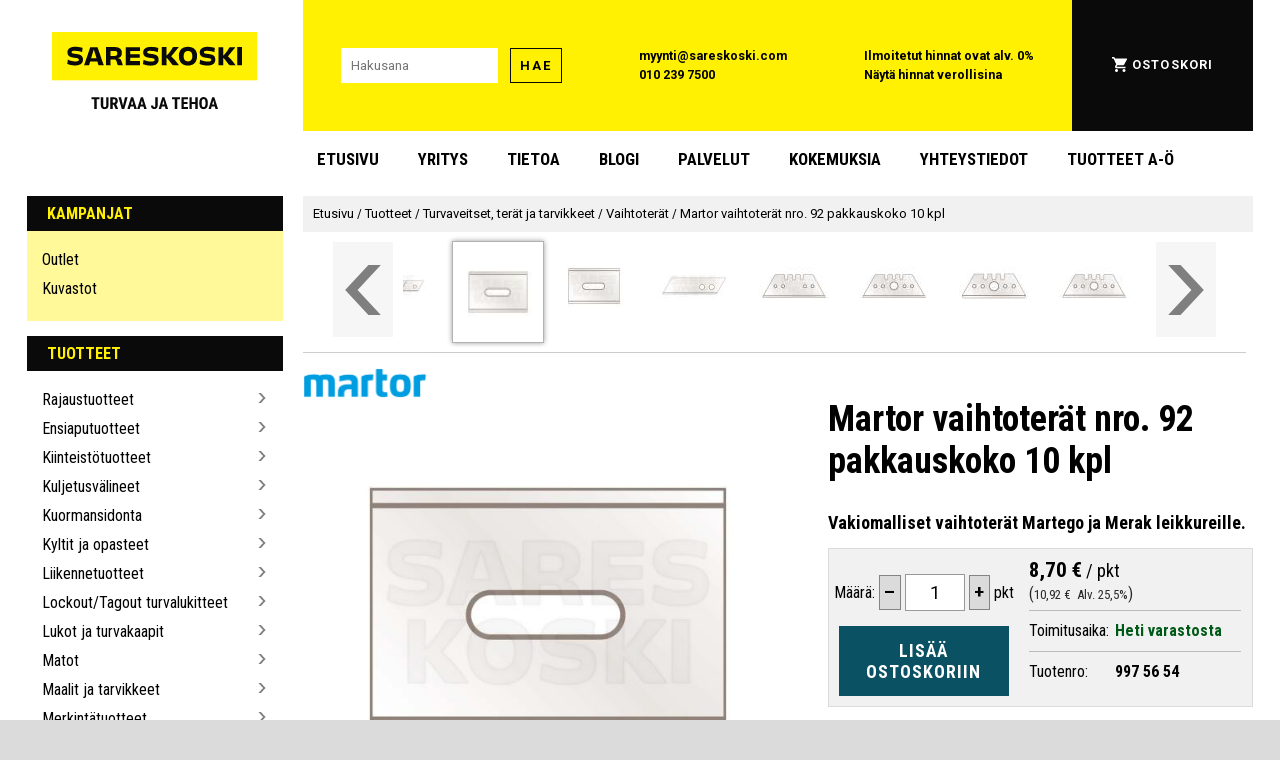

--- FILE ---
content_type: text/html; charset=UTF-8
request_url: https://www.sareskoski.com/martor-vaihtoterat-nro-92/P7130
body_size: 47893
content:
    <!DOCTYPE HTML>
    <html xmlns="http://www.w3.org/1999/xhtml"
    lang="fi">
    	<head>
    
<link href="https://fonts.googleapis.com/css2?family=Roboto+Condensed:ital,wght@0,400;0,700;1,400;1,700&family=Roboto+Slab:wght@400;700&family=Roboto:ital,wght@0,400;0,700;1,400;1,700&display=swap" rel="stylesheet">

	<style>
	html{font-family:'Roboto Condensed';font-size:16px;margin:0;padding:0;border:none;}@-ms-viewport{width:device-width;}body,div,button,h1,h4,h5,nav,section,aside,main{margin:0;padding:0;border:none;}body{background:#DBDBDB;overflow-x:hidden;}#page{background:#FFF;margin:0 auto;padding:0;max-width:1500px;}h1{font-family:'Roboto Condensed';font-size:36px;font-weight:bold;}h2{font-family:'Roboto Condensed';font-size:32px;}h3{font-family:'Roboto Condensed';font-size:28px;font-weight:bold;}h4{font-family:'Roboto Condensed';font-size:24px;}h5{font-family:'Roboto Condensed';font-size:18px;font-weight:bold;}h6{font-family:'Roboto Condensed';font-size:16px;font-weight:bold;}@media screen and (max-width:1000px){html{font-size:calc(13px + 0.2vw);}}@media screen and (max-width:600px){h1{font-size:32px;}h2{font-size:28px;}h3{font-size:26px;}h4{font-size:22px;}h5{font-size:20px;}h6{font-size:14px;}}@media screen and (max-width:400px){h1{font-size:28px;}h2{font-size:26px;}h3{font-size:24px;}}a{text-decoration:underline solid rgba(0,0,255,0.01);transition:text-decoration 50ms;}a:hover{text-decoration:underline solid rgba(0,0,255);}.sr-only{position:absolute;left:-10000px;top:auto;width:1px;height:1px;overflow:hidden;}body>a#skip-to-content{position:absolute;left:-10000px;top:auto;width:1px;height:1px;overflow:hidden;}body>a#skip-to-content:focus{position:absolute;left:1em;top:1em;z-index:99999;width:auto;height:auto;display:block;padding:0.8em;font-size:20px;background:#FFF101;box-shadow:0 0 1em 0.5em #FFF;color:black;text-transform:uppercase;font-family:"Roboto";font-weight:bold;}header{display:block;margin:0;padding:0;z-index:5;max-height:initial;}button,.button{-webkit-box-shadow:none;box-shadow:none;border:none;font-family:Roboto;text-transform:uppercase;letter-spacing:1px;text-decoration:none;color:#000;background-color:#FFF101;margin:0;padding:9px;-webkit-transition:-webkit-filter 80ms,-webkit-box-shadow 80ms;transition:-webkit-filter 80ms,-webkit-box-shadow 80ms;-o-transition:filter 80ms,box-shadow 80ms;transition:filter 80ms,box-shadow 80ms;transition:filter 80ms,box-shadow 80ms,-webkit-filter 80ms,-webkit-box-shadow 80ms;box-shadow:none;font-size:12px;cursor:pointer;}button:hover,.button:hover{-webkit-filter:brightness(115%) saturate(90%) contrast(125%);filter:brightness(115%) saturate(90%) contrast(125%);-webkit-box-shadow:0 0 3px 1px rgba(255,255,255,1),0 0 8px 2px rgba(255,255,255,1);box-shadow:0 0 3px 1px rgba(255,255,255,1),0 0 8px 2px rgba(255,255,255,1);}button:disabled,button:hover:disabled,.button:hover:disabled{background-color:#EEEEEE;color:#666;-webkit-filter:none;filter:none;-webkit-box-shadow:none;box-shadow:none;}input,textarea,select{-webkit-box-shadow:none;box-shadow:none;border:none;font-family:Roboto;}input[type="text"],input[type="number"],input[type="password"]{padding:10px;}input[type="checkbox"],input[type="radio"]{min-width:20px;min-height:20px;flex-basis:20px;width:20px;height:20px;}select{padding:10px;}.background-black{background-color:#0A0A0A;}.background-white{background-color:#FFF;}.background-yellow{background-color:#FFF101;}.background-light-yellow{background-color:#FFF999;}.background-grey{background-color:#707070;}.background-light-grey{background-color:#DBDBDB;}.background-lighter-grey{background-color:#E5E5E5;}.background-petrol{background-color:#0b5164;}.background-pink{background-color:#ea4178;}.background-petrol-original{background-color:#296c7c;}.text-black{color:#0A0A0A;}.text-white{color:#FFF;}.text-yellow{color:#FFF101;}.border-thin-black{border:1px solid #0A0A0A;font-family:Roboto;font-weight:bold;font-size:13px;line-height:15px;letter-spacing:0.15em;}.border-thin-black:disabled{border:1px solid rgba(0,0,0,0.25);}.border-thinner-black{border:1px solid rgba(0,0,0,0.4);}.border-thinner-black:disabled{border:1px solid rgba(0,0,0,0.1);}.invert-colors{-webkit-filter:invert(100%);filter:invert(100%);}.bg-pos-left-top{background-position:left top;}.bg-pos-center-top{background-position:center top;}.bg-pos-right-top{background-position:right top;}.bg-pos-left{background-position:left center;}.bg-pos-center{background-position:center;}.bg-pos-right{background-position:right center;}.bg-pos-left-bottom{background-position:left bottom;}.bg-pos-center-bottom{background-position:center bottom;}.bg-pos-right-bottom{background-position:right bottom;}.prevent-copy{-webkit-user-select:none;-khtml-user-select:none;-moz-user-select:none;-ms-user-select:none;-o-user-select:none;user-select:none;}.header-title{padding:8px 20px;text-transform:uppercase;font-weight:bold;margin:0;}.header-title a.admin{color:#6AF;}.text-spacious{font-family:Roboto;text-transform:uppercase;letter-spacing:1.5px;}.div-link,.div-link:hover{position:absolute;width:100%;height:100%;top:0;left:0;z-index:5;opacity:0;text-decoration:none;margin:0;padding:0;}#main-header{padding:0 32px;}@media screen and (max-width:1500px){#main-header{padding:0 2.1vw;}}.main-header-row{display:-webkit-box;display:-ms-flexbox;display:flex;}.main-header-elem{}#main-header-logo-container{padding:32px 0 0 0;text-align:center;width:300px;margin-right:20px;}#main-header-logo{margin:0 auto;width:80%;}@media screen and (max-width:1500px){#main-header-logo-container{width:20vw;}}#main-header-ui-container{display:-webkit-box;display:-ms-flexbox;display:flex;-webkit-box-align:stretch;-ms-flex-align:stretch;align-items:stretch;-webkit-box-flex:1;-ms-flex-positive:1;flex-grow:1;}.main-header-ui-elem{-webkit-box-flex:1;-ms-flex-positive:1;flex-grow:1;display:-webkit-box;display:-ms-flexbox;display:flex;-webkit-box-align:center;-ms-flex-align:center;align-items:center;-webkit-box-pack:center;-ms-flex-pack:center;justify-content:center;line-height:21px;font-size:13px;font-family:'Roboto';font-weight:bold;}.main-header-ui-elem a{text-decoration:none;color:#000;}@media screen and (max-width:1500px){.main-header-ui-elem{font-size:calc(10px + 0.2vw);line-height:calc(10px + 0.73vw);}}#main-header-search-container{}#main-header-search-input{width:170px;margin-right:10px;}@media screen and (max-width:1500px){#main-header-search-input{width:calc(60px + 6vw);margin-right:0.66vw;}}#main-header-tax-information{}#main-header-tax-information a:hover{text-decoration:underline;}#main-header-account-and-cart-links a{text-transform:uppercase;font-weight:bold;letter-spacing:1.1px;color:white;display:-webkit-inline-box;display:-ms-inline-flexbox;display:inline-flex;padding:1.5px;-webkit-box-align:center;-ms-flex-align:center;align-items:center;-webkit-transition:-webkit-filter 80ms;transition:-webkit-filter 80ms;-o-transition:filter 80ms;transition:filter 80ms;transition:filter 80ms,-webkit-filter 80ms;}#main-header-account-and-cart-links a>img{margin-right:5px;}#main-header-account-and-cart-links a:hover{-webkit-filter:saturate(0%) brightness(70%) sepia(100%) saturate(250%) hue-rotate(8deg) brightness(120%);filter:saturate(0%) brightness(70%) sepia(100%) saturate(250%) hue-rotate(8deg) brightness(120%);}#main-header-account-and-cart{position:relative;}#main-header-admin-panel-container{}#main-header-account-and-cart a.admin{padding:1.5px;display:inline-block;color:#6AF;}@media screen and (max-width:1500px){#main-header-admin-panel-container{position:absolute;top:calc(50% - 47px);right:0;width:20px;height:94px;overflow-x:hidden;border-left:1px solid #666;background-color:#234;opacity:0.2;-webkit-transition:width 120ms,opacity 80ms;-o-transition:width 120ms,opacity 80ms;transition:width 120ms,opacity 80ms;}#main-header-admin-panel-container:hover{width:150px;opacity:1;}#main-header-admin-panel{padding:10px;width:130px;}}#main-header-admin-panel{text-align:right;}#main-header-menu-row{margin-bottom:8px;}#main-header-menu-padding{width:300px;margin-right:20px;}@media screen and (max-width:1500px){#main-header-menu-padding{width:20vw;}}#main-header-menu{}a.main-header-menu-item{text-transform:uppercase;font-weight:bold;font-size:18px;display:inline-block;padding:12px 20px;margin:10px 5px;color:#000;text-decoration:none;}a.main-header-menu-item:first-child{margin-left:0;}a.main-header-menu-item:hover{background-color:#FFF101;}@media screen and (max-width:1500px){a.main-header-menu-item{font-size:calc(11px + 0.46vw);padding:.8vw calc(2.66vw - 20px);margin:0.66vw calc(0.66vw - 5px);}}@media screen and (max-width:1000px){#main-header-logo-row,#main-header-menu-row{display:none;}}#mobile-main-header-row,#mobile-main-header-admin-panel,#mobile-main-header-hidden-admin-panel,#mobile-main-header-search-container{display:none;}@media screen and (max-width:1000px){#main-header{padding:0;}#mobile-main-header-admin-panel,#mobile-main-header-hidden-admin-panel{padding:5px;display:-webkit-box;display:-ms-flexbox;display:flex;-webkit-box-align:center;-ms-flex-align:center;align-items:center;-webkit-box-pack:center;-ms-flex-pack:center;justify-content:center;}#mobile-main-header-admin-panel>a.admin,#mobile-main-header-hidden-admin-panel>a.admin{margin:0 calc(5px + 1vw);color:#6AF;font-size:calc(8px + .8vw);}#mobile-main-header-row,#mobile-main-header-search-container{display:-webkit-box;display:-ms-flexbox;display:flex;-webkit-box-align:center;-ms-flex-align:center;align-items:center;-webkit-box-pack:center;-ms-flex-pack:center;justify-content:space-between;padding:0 10px;height:80px;position:relative;top:0;left:0;}}@media screen and (max-width:600px){#mobile-main-header-row,#mobile-main-header-search-container{}}#mobile-main-header-hidden-admin-panel,#mobile-checkout-header-hidden-admin-panel{position:absolute;z-index:1000;top:-20px;left:0;-webkit-box-sizing:border-box;box-sizing:border-box;width:100%;padding-bottom:15px;background-color:#222;border-bottom:1px solid #AAA;opacity:0.25;-webkit-transition:top 80ms,opacity 80ms;-o-transition:top 80ms,opacity 80ms;transition:top 80ms,opacity 80ms;}#mobile-main-header-hidden-admin-panel:hover,#mobile-checkout-header-hidden-admin-panel:hover{top:0;opacity:1;}#mobile-main-header-logo{-webkit-box-flex:1;-ms-flex-positive:1;flex-grow:1;margin:0;max-width:350px;text-align:center;}#mobile-main-header-logo>img{width:200px;}#mobile-main-header-open-menu,#mobile-main-header-open-cart,#mobile-checkout-header-back,#mobile-checkout-header-call{width:8vw;height:8vw;margin:0 calc(5px + 1vw);display:-webkit-box;display:-ms-flexbox;display:flex;-webkit-box-align:center;-ms-flex-align:center;align-items:center;-webkit-box-pack:center;-ms-flex-pack:center;justify-content:center;}.mobile-main-header-icon-open{width:40px;cursor:pointer;}.mobile-main-header-icon-close{width:20px;cursor:pointer;}.mobile-main-header-icon-close{display:none;}#mobile-main-header-open-cart img{width:20px;}@media screen and (min-width:600px){#mobile-main-header-open-menu,#mobile-main-header-open-cart,#mobile-checkout-header-back,#mobile-checkout-header-call{width:48px;height:48px;}.mobile-main-header-icon-open,.mobile-main-header-icon-close{width:36px;}}#mobile-main-header-search{display:-webkit-box;display:-ms-flexbox;display:flex;-webkit-box-flex:1;-ms-flex-positive:1;flex-grow:1;-webkit-box-align:center;-ms-flex-align:center;align-items:center;-webkit-box-pack:center;-ms-flex-pack:center;justify-content:center;margin:0 5px;}#mobile-main-header-search-input{-webkit-box-flex:1;-ms-flex-positive:1;flex-grow:1;margin-right:10px;height:15px;}#mobile-header-search-button{height:35px;font-family:Roboto;font-weight:bold;font-size:13px;line-height:15px;letter-spacing:0.15em;}#following-bar{display:-webkit-box;display:-ms-flexbox;display:flex;position:fixed;z-index:10000;width:100%;left:0;-webkit-backface-visibility:hidden;backface-visibility:hidden;text-align:center;height:60px;-webkit-box-shadow:0 2px 8px rgba(0,0,0,0.3),0 3px 15px rgba(0,0,0,0.5);box-shadow:0 2px 8px rgba(0,0,0,0.3),0 3px 15px rgba(0,0,0,0.5);scroll-margin-top:60px;top:-110%;}#following-bar-content{display:-webkit-box;display:-ms-flexbox;display:flex;width:100%;max-width:1500px;margin:0 auto;text-align:center;}#following-bar.enable-follow{top:0;}@media screen and (max-width:1000px){#following-bar{height:calc(30px + 3vw);}}.following-bar-logo{max-width:344px;-ms-flex-preferred-size:344px;flex-basis:344px;min-width:344px;display:-webkit-box;display:-ms-flexbox;display:flex;-webkit-box-align:center;-ms-flex-align:center;align-items:center;-webkit-box-pack:center;-ms-flex-pack:center;justify-content:center;cursor:pointer;}#following-bar-logo-frontpage-link{display:flex;}#following-bar-logo-menu{display:none;}.following-bar-logo>img{min-width:60%;max-width:60%;}#following-bar-logo-wide{display:block;}#following-bar-logo-compact{display:none;}#following-bar-close-icon{display:none;filter:invert(100%);max-width:70%;max-height:70%;}@media screen and (max-width:1500px){.following-bar-logo>img{min-width:calc(8.76vw + 75px);max-width:calc(8.76vw + 75px);}#following-bar-nav-menu-container,.following-bar-logo{max-width:calc(20vw + 44px);-ms-flex-preferred-size:calc(20vw + 44px);flex-basis:calc(20vw + 44px);min-width:calc(20vw + 44px);}}@media screen and (max-width:1000px){#following-bar-nav-menu-container,.following-bar-logo{max-width:calc(28vw - 36px);-ms-flex-preferred-size:calc(28vw - 36px);flex-basis:calc(28vw - 36px);min-width:calc(28vw - 36px);}#following-bar-logo-frontpage-link{display:none;}#following-bar-logo-menu{display:flex;}#following-bar-logo-menu:hover{box-shadow:none;filter:none;}}@media screen and (max-width:650px){#following-bar-logo-wide{display:none;}#following-bar-logo-compact{display:block;max-height:100%;}.following-bar-logo>img{min-width:90%;max-width:90%;}}#following-bar-search-container{padding:10px;-webkit-box-flex:1;-ms-flex-positive:1;flex-grow:1;-ms-flex-negative:1;flex-shrink:1;display:-webkit-box;display:-ms-flexbox;display:flex;-webkit-box-align:center;-ms-flex-align:center;align-items:center;-webkit-box-pack:center;-ms-flex-pack:center;justify-content:center;}@media screen and (max-width:1000px){#following-bar-search-container{padding:calc(5px + 1vw) 1vw;}}#following-bar-search{-webkit-box-flex:1;-ms-flex-positive:1;flex-grow:1;overflow-x:hidden;}#following-bar-search-input{width:100%;-webkit-box-sizing:border-box;box-sizing:border-box;}@media screen and (max-width:1000px){#following-bar-search-input{padding:1vw;}}#following-bar-search-button{margin-left:10px;}@media screen and (max-width:1000px){#following-bar-search-button{margin-left:calc(4px + .6vw);padding:calc(1px + .8vw);font-size:calc(9px + .4vw);}}#following-bar-cart{display:-webkit-box;display:-ms-flexbox;display:flex;-webkit-box-align:center;-ms-flex-align:center;align-items:center;-webkit-box-pack:center;-ms-flex-pack:center;justify-content:center;width:60px;-ms-flex-preferred-size:60px;flex-basis:60px;height:60px;margin:0 40px;}#following-bar-cart>img{width:50%;}@media screen and (max-width:1500px){#following-bar-cart{margin:0 calc(5.33vw - 40px);}}@media screen and (max-width:1000px){#following-bar-cart{min-width:calc(30px + 3vw);-ms-flex-preferred-size:calc(30px + 3vw);flex-basis:calc(30px + 3vw);height:calc(30px + 3vw);margin:0;}}#following-bar-nav-menu-content{position:absolute;left:0;top:100%;background-color:#F5F5F5;}#following-bar-close-nav-menu>.icon-close{filter:invert(100%);width:32px;height:32px;}@media screen and (max-width:1000px){#following-bar-nav-menu-content,#following-bar-nav-menu-content .category-nav-menu,#following-bar-nav-menu-content .category-nav-menu li,#following-bar-nav-menu-content .category-nav-menu li>a,#following-bar-nav-menu-content .dynamic-submenu{background-color:#101010 !important;color:#F5F5F5 !important;}#following-bar-nav-menu-content .open-submenu{opacity:0.35;}#following-bar-close-nav-menu>.icon-close{filter:none;width:calc(16px + 1.6vw);height:calc(16px + 1.6vw);}}#checkout-header{}.checkout-header-row{display:-webkit-box;display:-ms-flexbox;display:flex;}.checkout-header-elem{display:-webkit-inline-box;display:-ms-inline-flexbox;display:inline-flex;-webkit-box-align:center;-ms-flex-align:center;align-items:center;-webkit-box-pack:center;-ms-flex-pack:center;justify-content:center;padding:10px;}#checkout-header-logo-container{padding:0;margin:30px 100px;}#checkout-header-logo-container,#checkout-header-logo-container>img{width:240px;height:105px;}#customer-service{margin-right:12px;font-size:20px;}#checkout-header-contacts{-webkit-box-flex:1;-ms-flex-positive:1;flex-grow:1;line-height:30px;}.checkout-header-contact{display:-webkit-inline-box;display:-ms-inline-flexbox;display:inline-flex;-webkit-box-align:center;-ms-flex-align:center;align-items:center;color:black;text-decoration:none;}.checkout-header-contact-icon{margin-right:7px;display:-webkit-inline-box;display:-ms-inline-flexbox;display:inline-flex;width:20px;text-align:center;-webkit-box-align:center;-ms-flex-align:center;align-items:center;-webkit-box-pack:center;-ms-flex-pack:center;justify-content:center;}.checkout-header-contact-icon>img{width:100%;}.checkout-header-fill{-webkit-box-flex:3;-ms-flex-positive:3;flex-grow:3;}#checkout-header-continue-shopping{-webkit-box-flex:1;-ms-flex-positive:1;flex-grow:1;}#continue-shopping{color:black;text-decoration:none;font-weight:bold;font-size:20px;padding:10px;display:flex;align-items:center;}#continue-shopping>span:first-child{margin-right:5px;display:flex;align-items:center;height:30px;width:30px;}#continue-shopping>span:first-child>img{width:100%;}#checkout-header-divider-container{padding:20px 30px;margin:0;}#checkout-header-divider{padding:0;margin:0;border-bottom:1px solid rgba(0,0,0,0.5);}#checkout-header-mobile-row{display:none;}.checkout-header-elem #main-header-admin-panel{line-height:1.5em;width:140px;flex-basis:140px;}@media screen and (max-width:1500px){#checkout-header-logo-container{margin:30px calc(16.33vw - 150px);}}@media screen and (max-width:1000px){.checkout-header-elem{padding:1vw;}#checkout-header-logo-container{margin:3vw 1.5vw;}#checkout-header-logo-container,#checkout-header-logo-container>img{width:calc(120px + 12vw);height:calc(52px + 5.2vw);}#main-checkout-header-admin-panel-container{flex-grow:0;}#main-header-admin-panel{width:calc(24vw - 100px) !important;flex-basis:calc(24vw - 100px) !important;font-size:calc(2.6vw - 10px);}#checkout-header-contacts{font-size:calc(10px + 0.6vw);}.checkout-header-fill{display:none;}.checkout-header-contact-icon>img{width:1.2em;height:1.2em;}#checkout-header-divider-container{padding:2vw 3vw;}}#mobile-checkout-header-admin-panel,#mobile-checkout-header-hidden-admin-panel{display:none;}@media screen and (max-width:700px){#checkout-header-desktop-row{display:none;}#checkout-header-mobile-row{display:-webkit-box;display:-ms-flexbox;display:flex;-webkit-box-align:center;-ms-flex-align:center;align-items:center;-webkit-box-pack:center;-ms-flex-pack:center;justify-content:space-between;padding:0 10px;height:80px;position:relative;top:0;left:0;}#mobile-checkout-header-admin-panel,#mobile-checkout-header-hidden-admin-panel{display:flex;align-items:center;justify-content:center;padding:5px;}#mobile-main-header-admin-panel>a.admin,#mobile-main-header-hidden-admin-panel>a.admin{margin:0 calc(5px + 1vw);color:#6AF;font-size:calc(8px + .8vw);}}#sidebar-and-content{display:-webkit-box;display:-ms-flexbox;display:flex;padding:0 32px;}#sidebar{display:block;min-width:300px;width:300px;-ms-flex-preferred-size:300px;flex-basis:300px;max-width:300px;-webkit-box-flex:1;-ms-flex-positive:1;flex-grow:1;margin-right:20px;}@media screen and (max-width:1500px){#sidebar-and-content{padding:0 2.1vw;}#sidebar{min-width:20vw;width:20vw;}}@media screen and (max-width:1000px){#sidebar{display:none;}#sidebar-and-content{padding:0;}}#content{-webkit-box-flex:1;-ms-flex-positive:1;flex-grow:1;overflow-x:hidden;}#breadcrump{background-color:#F1F1F1;padding:8px 10px;font-size:13px;line-height:20px;}#breadcrump a{color:black;text-decoration:none;font-family:Roboto;}#breadcrump a:hover{text-decoration:underline;}#cookie-settings-menu-wrapper{position:fixed;left:0;top:0;width:100%;height:100%;display:flex;align-items:center;justify-content:center;background-color:rgba(0,0,0,0.5);z-index:10000000;}#cookie-settings-menu-container{min-width:250px;width:100%;max-width:700px;margin:15px;padding:15px;background-color:#FFF;}#cookie-settings-menu{text-align:center;}#cookie-settings-menu-header{text-align:center;font-size:24px;padding:0;margin:0 0 15px 0;}#cookie-settings-menu>p{text-align:left;}.cookie-setting-container{display:flex;align-items:center;margin:15px 30px;text-align:left;}input.cookie-setting-input{min-width:20px !important;width:20px !important;max-width:20px !important;flex-basis:20px !important;height:20px !important;}input.cookie-required{opacity:0.7;filter:saturate(0%);}.cookie-setting-info{margin-left:10px;flex-grow:1;}.cookie-setting-name{font-size:110%;font-weight:bold;margin-bottom:5px;}#button_confirm_cookies{padding:20px;width:350px;max-width:90%;font-size:20px;font-family:"Roboto Condensed";font-weight:bold;}@media screen and (max-width:1000px){#cookie-settings-menu-container{margin:3vw;padding:3vw;}.cookie-setting-container{margin:calc(5px + 1vw) calc(5px + 2.5vw);}}.category-nav-menu{margin-bottom:15px;}.category-nav-menu-content{padding:8px 15px 15px 15px;}.category-nav-menu-content ul{list-style:none;padding:6px 0 3px 0;margin:0;}.category-nav-menu-content ul ul{padding-left:8px;margin-left:8px;border-left:1px solid rgba(0,0,0,0.3);}.category-nav-menu-content li{padding:5px 0;position:relative;}.category-nav-menu-content li>a{color:black;text-decoration:none;display:inline-block;width:calc(100% - 16px);}.category-nav-menu-content li>a:hover{text-decoration:underline;}.category-nav-menu-content li.selected>a{font-weight:bold;}#sidebar-newsletter{margin-bottom:18px;width:100%;max-width:100%;min-width:100%;}#sidebar-newsletter-form{display:flex;align-items:center;height:70px;padding:10px;width:100%;max-width:100%;min-width:100%;}#sidebar-newsletter-form>input{margin-right:10px;width:180px;}@media screen and (max-width:1500px){#sidebar-newsletter-form>input{margin-right:.66vw;width:calc(16vw - 60px);}}#browsing-info-subcategories{border-left:1px solid rgba(0,0,0,0.25);}.category-box-container{display:flex;flex-wrap:wrap;justify-content:flex-start;width:100%;}.category-box{position:relative;top:0;left:0;display:inline-block;flex-basis:19%;height:280px;margin:0 0 -1px -1px;padding:0;border:1px solid rgba(0,0,0,0.25);-webkit-transition:border 80ms,-webkit-box-shadow 80ms;transition:border 80ms,-webkit-box-shadow 80ms;-o-transition:box-shadow 80ms,border 80ms;transition:box-shadow 80ms,border 80ms;transition:box-shadow 80ms,border 80ms,-webkit-box-shadow 80ms;overflow:hidden;text-align:center;color:black;text-decoration:none;background-color:#FFF;-webkit-box-shadow:none;box-shadow:none;}.category-box:hover{border:1px solid #000;-webkit-box-shadow:0 0 1px 2px #000 inset;box-shadow:0 0 1px 2px #000 inset;}.category-box .div-link{z-index:3;}.category-box-pic{overflow:hidden;width:80%;margin:20px;z-index:2;-webkit-transition:border 130ms;-o-transition:border 130ms;transition:border 130ms;}.category-box-pic>img{width:100%;height:100%;}.category-box-texts{margin:0 20px 20px 20px;text-align:center;}.category-box-title{z-index:1;font-weight:normal;position:relative;right:0;margin:0;padding:0;font-size:18px;text-align:left;font-weight:bold;text-align:center;white-space:normal;}.category-box-desc{display:none;margin-left:105px;padding:3px 15px 3px 10px;font-size:14px;}.yellow-boxes .category-box{background:#FFF101;border:0;font-family:Roboto Condensed;font-weight:bold;font-size:18px;line-height:21px;text-transform:uppercase;width:320px;height:110px;margin-bottom:0.4em;display:-webkit-box;display:-ms-flexbox;display:flex;-webkit-box-align:center;-ms-flex-align:center;align-items:center;padding-left:1em;}.yellow-boxes .category-box-pic{width:80px;height:80px;flex-basis:80px;min-width:80px;max-width:80px;margin:0;padding:0;}.yellow-boxes .category-box img{border-radius:50%;height:100%;-o-object-fit:cover;object-fit:cover;width:100%;}.yellow-boxes .category-box-texts{margin:0;padding:0 1em 0 1em;}.yellow-boxes .category-box-title{text-align:left;}.product-box-container{display:flex;justify-content:flex-start;flex-wrap:wrap;margin-left:-4%;}.product-box{position:relative;top:0;left:0;flex-basis:17%;height:300px;padding:9px;padding-bottom:40px;display:inline-block;text-align:center;margin:10px 5px 10px 5%;-webkit-transition:-webkit-transform 50ms,-webkit-box-shadow 50ms;transition:-webkit-transform 50ms,-webkit-box-shadow 50ms;-o-transition:transform 50ms,box-shadow 50ms;transition:transform 50ms,box-shadow 50ms;transition:transform 50ms,box-shadow 50ms,-webkit-transform 50ms,-webkit-box-shadow 50ms;background-color:#FFF;overflow:hidden;-webkit-box-shadow:none;box-shadow:none;-webkit-box-flex:0;-ms-flex-positive:0;flex-grow:0;color:#000;text-decoration:none;}.verti-scroll-inner .product-box-container,.horiz-scroll-inner .product-box-container{margin-left:0;}.verti-scroll-inner .product-box,.horiz-scroll-inner .product-box{margin:25px 15px;min-width:180px;flex-basis:180px;max-width:180px;width:180px;}.product-box:hover{-webkit-transform:scale(1.03);-ms-transform:scale(1.03);transform:scale(1.03);-webkit-box-shadow:0 0 5px rgba(0,0,0,0.5);box-shadow:0 0 5px rgba(0,0,0,0.5);}.product-box-pic{overflow:hidden;position:relative;top:0;left:0;}.product-box-pic,.product-box-pic>img{width:100%;}@media screen{.product-box-pic>img.print-only{display:none;}}.product-box-pic-browse{position:absolute;top:calc(50% - 20px);width:40px;height:40px;border-radius:20px;z-index:5;opacity:0.2;display:flex;align-items:center;justify-content:center;cursor:pointer;background-color:rgba(255,255,255,.75);box-shadow:0 0 3px rgba(0,0,0,0.4) inset;transition:opacity 80ms,background-color 80ms,transform 60ms;}.product-box-pic-browse:hover{opacity:0.65;background-color:rgba(255,255,255,.9);}.product-box-pic-browse:active{opacity:.8;transform:scale(0.85,0.85);}.product-box-pic-browse>img{position:relative;width:20px;height:20px;opacity:0.7;}.product-box-pic-browse-left{left:2%;}.product-box-pic-browse-right{right:2%;}.product-box-tags{position:absolute;z-index:10;bottom:0;height:40px;width:100%;text-align:left;cursor:initial;}.product-box-tags .product_tag{width:40px;height:40px;margin-right:5px;opacity:0.8;-webkit-transition:opacity 300ms;-o-transition:opacity 300ms;transition:opacity 300ms;}.product-box-tags:hover .product_tag{opacity:0.07;}.product-box-texts{white-space:normal;overflow:hidden;max-height:100px;max-width:200px;}.product-box-title{font-weight:bold;font-size:15px;margin-bottom:2px;}.product-box-bottom{vertical-align:middle;position:absolute;bottom:0;left:0;right:0;height:32px;z-index:5;white-space:nowrap;display:-webkit-box;display:-ms-flexbox;display:flex;-webkit-box-align:center;-ms-flex-align:center;align-items:center;-webkit-box-pack:center;-ms-flex-pack:center;justify-content:center;font-weight:bold;text-align:center;}.product-box-price{text-align:center;position:relative;display:flex;align-items:center;justify-content:center;flex-grow:1;}.price-min-text{display:inline-block;margin-right:.3em;}.product-box-price .price{}.product-box-campaign-notice{position:absolute;top:0;left:0;box-sizing:border-box;background-color:#FFF101;color:#000;font-family:Roboto;font-weight:bold;z-index:1;font-size:.9em;padding:.7em .7em;opacity:1;transition:opacity 150ms;}.product-box:hover .product-box-campaign-notice{opacity:.35;}.normal-price-next-to-discount{display:inline-block;color:#444;opacity:0.6;text-decoration:line-through;margin:5px;}.discount-price{display:inline-block;color:#E00;}.product-box-price .discount-price{}.product-box-price .normal-price-next-to-discount{position:absolute;bottom:1.05em;overflow:visible;text-align:center;}.watch-video{position:absolute;top:4px;right:4px;width:24px;height:24px;cursor:pointer;opacity:0.75;-webkit-filter:saturate(75%);filter:saturate(75%);-webkit-transition:opacity 80ms,-webkit-transform 80ms,-webkit-filter 80ms;transition:opacity 80ms,-webkit-transform 80ms,-webkit-filter 80ms;-o-transition:transform 80ms,opacity 80ms,filter 80ms;transition:transform 80ms,opacity 80ms,filter 80ms;transition:transform 80ms,opacity 80ms,filter 80ms,-webkit-transform 80ms,-webkit-filter 80ms;}.watch-video:hover{-webkit-transform:scale(1.2,1.2);-ms-transform:scale(1.2,1.2);transform:scale(1.2,1.2);-webkit-filter:saturate(100%);filter:saturate(100%);opacity:1;}@media screen and (max-width:1200px){.category-box{flex-basis:24%;}}@media screen and (max-width:1100px){.product-box{flex-basis:25%;}}@media screen and (max-width:1000px){.category-box{height:calc(200px + 10vw);}.category-box-texts{margin:0 calc(10px + 1vw) calc(10px + 1vw) calc(10px + 1vw);}.category-box-title{font-size:calc(13px + .5vw);}.product-box-container{margin-left:-3%;}.product-box{flex-basis:17%;height:300px;height:calc(160px + 14.0vw);}.product-box-pic-browse{top:calc(50% - 15px - .5vw);width:calc(30px + 1vw);height:calc(30px + 1vw);}.product-box-pic-browse>img{width:calc(15px + .5vw);height:calc(15px + .5vw);}.product-box-texts{max-height:calc(80px + 2vw);font-size:calc(10px + 0.6vw);}.product-box-title{font-size:calc(12px + 0.6vw);}.product-box-bottom{height:calc(16px + 1.4vw);font-size:calc(10px + 0.6vw);}.product-box-price{height:calc(9px + 1.1vw);padding:calc(4px + 0.47vw);}.product-box-price .price{font-size:calc(11px + .7vw);}.product-box-bottom .admin_button{height:calc(18px + 2.11vw);font-size:calc(7px + 0.94vw);}.product-box-bottom button{font-size:calc(11px + 1.29vw);}.button-yt{width:calc(16px + 1.88vw) !important;height:calc(16px + 1.88vw) !important;display:-webkit-inline-box;display:-ms-inline-flexbox;display:inline-flex;-webkit-box-pack:center;-ms-flex-pack:center;justify-content:center;-webkit-box-align:center;-ms-flex-align:center;align-items:center;position:static;}.button-yt>img{width:calc(12px + 1.41vw) !important;height:calc(12px + 1.41vw) !important;}}@media screen and (max-width:850px){.category-box{flex-basis:30%;}.product-box-container{margin-left:-3%;}.product-box{flex-basis:25%;height:calc(200px + 14.0vw);margin-left:5%;}}@media screen and (max-width:670px){.product-box-container{margin-left:-2%;}.product-box{flex-basis:24%;height:calc(200px + 14.0vw);}.product-box-texts{max-height:calc(110px + 2vw);}}@media screen and (max-width:550px){.category-box{flex-basis:45%;height:calc(240px + 10vw);}.product-box-container{margin-left:1%;}.product-box{box-sizing:border-box;flex-basis:42%;height:calc(160px + 30.0vw);margin-left:4%;}.product-box-texts{max-height:calc(50px + 20vw);font-size:calc(10px + 0.6vw);}}@media screen{#footer-logo-print{display:none;}}.divider-header{display:flex;font-size:32px;font-weight:bold;text-align:center;}.divider-header::before,.divider-header::after{display:block;flex-grow:1;height:1px;content:"";border-bottom:1px solid rgba(0,0,0,0.42);margin-top:0.5em;margin-bottom:calc(0.5em - 1px);}.divider-header::before{margin-right:1em;}.divider-header::after{margin-left:1em;}@media screen and (max-width:1000px){.divider-header{font-size:calc(22px + 1.0vw)}.divider-header::before{margin-left:2vw;}.divider-header::after{margin-right:2vw;}}	</style>
	
<link rel="shortcut icon" href="https://www.sareskoski.com/graphics//logoicons/favicon.ico" type="image/x-icon" />
<link rel="apple-touch-icon" href="https://www.sareskoski.com/graphics//logoicons/apple-touch-icon.png" />
<link rel="apple-touch-icon" sizes="57x57" href="https://www.sareskoski.com/graphics//logoicons/apple-touch-icon-57x57.png" />
<link rel="apple-touch-icon" sizes="72x72" href="https://www.sareskoski.com/graphics//logoicons/apple-touch-icon-72x72.png" />
<link rel="apple-touch-icon" sizes="76x76" href="https://www.sareskoski.com/graphics//logoicons/apple-touch-icon-76x76.png" />
<link rel="apple-touch-icon" sizes="114x114" href="https://www.sareskoski.com/graphics//logoicons/apple-touch-icon-114x114.png" />
<link rel="apple-touch-icon" sizes="120x120" href="https://www.sareskoski.com/graphics//logoicons/apple-touch-icon-120x120.png" />
<link rel="apple-touch-icon" sizes="144x144" href="https://www.sareskoski.com/graphics//logoicons/apple-touch-icon-144x144.png" />
<link rel="apple-touch-icon" sizes="152x152" href="https://www.sareskoski.com/graphics//logoicons/apple-touch-icon-152x152.png" />


<meta http-equiv="Content-Language" content="fi">
<meta http-equiv="Content-Type" content="text/html; charset=UTF-8">

<meta name="viewport" content="width=device-width, initial-scale=1">

<meta name="HandheldFriendly" content="True">

<meta name="theme-color" content="#FFF010">

<link rel="manifest" href="https://www.sareskoski.com/manifest.php">

<link rel="search" type="application/opensearchdescription+xml" title="Sareskoski.com" href="https://www.sareskoski.com/searchplugin.xml">

<script type="text/javascript">
	var SHOP_URL = 'https://www.sareskoski.com/';
	var INCLUDE_TAX = false;
	var TAX_PERCENT = 25.5;
	var TAX_PERCENT_FORMATTED = '25,5';
	var MINIMUM_ORDER_AMOUNT = 20;
		var TRANSLATIONS = JSON.parse( '{\"language\":\"Kieli\",\"products\":\"Tuotteet\",\"products_new\":\"Uutuudet\",\"products_recom\":\"Suosittelemme erityisesti näitä tuotteita\",\"products_outlet\":\"Outlet\",\"last_viewed\":\"Viimeksi katsotut\",\"industries\":\"Toimialat\",\"only_found_product\":\"Ainoa löytynyt tuote\",\"back\":\"Takaisin\",\"close_menu\":\"Sulje valikko\",\"close\":\"Sulje\",\"we_use_cookies\":\"Käytämme sivustollamme evästeitä selauskokemusta parantaaksemme. Jatkamalla selausta hyväksyt evästeiden tallentamisen laitteellesi.\",\"cookie_msg_ok\":\"Asia selvä\",\"image_loading\":\"Ladataan kuvaa...\",\"watch_video\":\"Katso video\",\"back_to_frontpage\":\"Takaisin etusivulle\",\"show_bigger_picture\":\"Näytä kuva isompana\",\"products_single\":\"tuote\",\"products_plural\":\"tuotetta\",\"top_promo_products\":\"Yli 15 000 tuotetta\",\"top_promo_easyfastsafe\":\"Helposti, nopeasti, varmasti\",\"top_promo_proservice\":\"Asiantunteva palvelu\",\"top_promo_finnish\":\"Kotimainen perheyritys\",\"footer_promo_selection\":\"Valtava valikoima - yli 15 000 tuotetta\",\"footer_promo_finnish\":\"100% suomalainen - kotimainen perheyritys\",\"footer_promo_toimialat\":\"Teollisuus, kauppa, varasto ja kaikki muut toimialat\",\"footer_promo_maksutavat\":\"Kaikki maksutavat - myös laskulla\",\"footer_promo_companies\":\"Ammattilaiselta ammattilaiselle - yli 7 000 yritysasiakasta\",\"search\":\"Haku\",\"search_placeholder\":\"Hakusana\",\"search_button\":\"Hae\",\"info\":\"Tietoa\",\"all_infopages\":\"Kaikki tietosivut\",\"about_the_company\":\"Yrityksestä\",\"newsletter\":\"Uutiskirje\",\"newsletter_popup_text\":\"Tilaa uutiskirje\",\"newsletter_placeholder\":\"Sähköpostiosoite\",\"newsletter_button\":\"Tilaa\",\"account\":\"Asiakastili\",\"username\":\"Käyttäjätunnus\",\"password\":\"Salasana\",\"remember_me\":\"Muista minut\",\"login\":\"Kirjaudu sisään\",\"logout\":\"Kirjaudu ulos\",\"cart\":\"Ostoskori\",\"cart_total\":\"Yht.\",\"browse_cart\":\"Katso ostoskoria\",\"order_products\":\"Tilaa tuotteet\",\"brands\":\"Tuotemerkit\",\"catalogs\":\"Kuvastot\",\"footer_sareskoski\":\"Sareskoski - Kotimainen B2B-veteraani\",\"footer_contact\":\"Yhteystiedot\",\"site_opened\":\"Sivu avattu\",\"slogan\":\"Ammattilaisen verkkokauppa\",\"address_store\":\"Noutovarasto\",\"address_post\":\"Postiosoite\",\"open_times\":\"Palvelemme arkisin 8-16\",\"follow_us\":\"Seuraa meitä\",\"on_facebook\":\"Facebookissa\",\"on_twitter\":\"Twitterissä\",\"on_youtube\":\"Youtubessa\",\"on_linkedin\":\"LinkedInissä\",\"on_gplus\":\"Google+:ssa\",\"new_catalog\":\"Uusin kuvasto\",\"read_new_catalog\":\"Lue uusinta kuvastoa\",\"whyus_0\":\"5 syytä ostaa meiltä!\",\"whyus_1\":\"Kilpailukykyiset hinnat\",\"whyus_2\":\"Laatutuotteet\",\"whyus_3\":\"Asiantunteva palvelu\",\"whyus_4\":\"Nopeat toimitukset\",\"whyus_5\":\"Aidosti suomalainen\",\"about_us\":\"Tietoa meistä\",\"read_more\":\"Lue lisää\",\"read_more_infopages\":\"Lue lisää tietosivuiltamme\",\"read_more_about_us\":\"Lue lisää yrityksestä\",\"read_other_info_pages\":\"Lue muita tietosivujamme\",\"payment_methods\":\"Maksutavat\",\"showcasing\":\"Esittelyssä\",\"show_all\":\"Näytä kaikki\",\"show_all_products\":\"Näytä kaikki tuotteet\",\"frontpage\":\"Etusivu\",\"category\":\"Tuoteryhmä\",\"product\":\"Tuote\",\"subcategories\":\"Tuoteryhmät\",\"categories_frontpage\":\"Tuotealueet\",\"show_subcategories\":\"Näytä tuoteryhmät\",\"hide_subcategories\":\"Piilota tuoteryhmät\",\"products_for_different_industries\":\"Tuotteita eri toimialoille\",\"product_sort\":\"Järjestys\",\"sort_default\":\"Oletus\",\"sort_title\":\"Nimi\",\"sort_last_viewed\":\"Viimeksi katsotuin\",\"sort_product_prices_cheapest\":\"Halvin ensin\",\"sort_product_prices_expensive\":\"Kallein ensin\",\"sort_popular\":\"Suosituimmat\",\"sort_newest\":\"Uusimmat\",\"sort_relevance\":\"Vastaavin haku\",\"page\":\"Sivu\",\"previous\":\"Edellinen\",\"next\":\"Seuraava\",\"continue\":\"Jatka\",\"last_visited\":\"Viimeksi katsotut\",\"view_last_visited\":\"Selaa katsottuja tuotteita\",\"load_new_products\":\"Lataa lisää tuotteita\",\"loading_new_products\":\"Ladataan lisää tuotteita\",\"loading_products\":\"Ladataan tuotteita...\",\"end_of_list\":\"Saavuit listan loppuun, ei enää tuotteita.\",\"search_for\":\"Haku sanalla\",\"limit_to_brand\":\"Rajaa tuotemerkkiin\",\"unselect_brand\":\"Poista tuotemerkki hakuehdoista\",\"select_brand\":\"Valitse tuotemerkki\",\"no_brand\":\"Ei tuotemerkkiä\",\"browsing-search\":\"Hae tuotteista\",\"search_all_categories\":\"Hae kaikista tuoteryhmistä\",\"limit_to_category\":\"Rajoita haku ryhmään\",\"execute_button\":\"Suorita\",\"search_for_products_button\":\"Hae tuotteita\",\"reset_search\":\"Tyhjennä hakuehdot\",\"limit_with_keyword\":\"Rajaa hakusanalla\",\"no_matching_products\":\"Ei tuotehakua vastaavia tuotteita!\",\"categories\":\"Tuoteryhmät\",\"check_out_subcategories\":\"Etsi tarkemmin alatuoteryhmistä\",\"check_out_our_whole_selection\":\"Tutustu koko tuotevalikoimaamme\",\"info_about_products\":\"Tietoa tuotteista\",\"relevant_blog_posts\":\"Aiheesta lisää blogissa\",\"blog\":\"Blogi\",\"search_from_blogs\":\"Etsi blogijulkaisuja\",\"blog_search_tags\":\"Avainsanoja\",\"browse_blog_posts\":\"Selaa blogijulkaisuja\",\"released\":\"Julkaistu\",\"not_released_yet\":\"Ei vielä julkaistu\",\"relevant_categories\":\"Aiheeseen liittyviä tuoteryhmiä\",\"relevant_product_pages\":\"Aiheeseen liittyviä tuotteita\",\"relevant_info_pages\":\"Aiheesta lisää\",\"common_keywords\":\"Yleisiä avainsanoja\",\"keywords\":\"Avainsanoja\",\"find_more_with_these_keywords\":\"Löydä lisää näillä aiheilla\",\"tag_new_products\":\"Uutuudet\",\"tag_company_choices\":\"Suositellut\",\"select_from_options\":\"Valitse\",\"add_to_cart\":\"Lisää ostoskoriin\",\"your_cart_has\":\"Ostoskorissasi on\",\"price\":\"Hinta\",\"vat\":\"Alv.\",\"price_with_vat\":\"Verollinen hinta\",\"price_without_vat\":\"Veroton hinta\",\"availability\":\"Toimitusaika\",\"in_stock\":\"Heti varastosta\",\"alternatives_in_stock\":\"Vaihtoehtoja varastossa\",\"not_in_stock\":\"Vahvistetaan\",\"sold_out\":\"Loppuunmyyty\",\"price_unknown\":\"Pyydä tarjous\",\"price_free\":\"Ilmainen\",\"unknown\":\"Vahvistetaan\",\"qty\":\"Määrä\",\"option_plural\":\"vaihtoehtoa\",\"option_single\":\"vaihtoehto\",\"look_at_all_options\":\"Katso kaikki vaihtoehdot\",\"choose_a_field\":\"Valitse \",\"and\":\"ja\",\"to_see_more_info\":\"nähdäksesi tarkemman hinnan ja saatavuuden\",\"or\":\"tai\",\"see_all_options\":\"katso kaikki vaihtoehdot\",\"product_not_available\":\"Tuotetta ei juuri nyt ole saatavilla\",\"if_you_need_info_contact_sales_either_by_phone\":\"\\tJos tarvitset lisätietoa, ota yhteyttä myyntiimme joko puhelimitse numerolla\",\"you_can_also_order_by_calling\":\"Voit tilata meiltä myös soittamalla\",\"discount_offer\":\"Tarjous\",\"discount_offer_even\":\"Tarjous jopa\",\"main_options\":\"Päätuotteet\",\"accessories\":\"Oheistuotteet\",\"product_code\":\"Tuotenro\",\"product_picture\":\"Kuva\",\"title\":\"Nimike\",\"product_title\":\"Nimike\",\"product_qty\":\"Määrä\",\"product_unit\":\"Varastoyksikkö\",\"product_sales_unit\":\"Myyntiyksikkö\",\"product_sales_unit_qty\":\"Pakkauskoko\",\"product_unit_price\":\"Yksikköhinta\",\"product_sales_unit_price\":\"Myyntiyksikön hinta\",\"product_stock\":\"Varastosaldo\",\"product_weight\":\"Paino\",\"product_available\":\"Varastossa\",\"product_availability\":\"Saatavuus\",\"product_commodity_code\":\"Tullinimike\",\"product_unspsc\":\"UNSPSC\",\"product_minimum_order_amount\":\"Minimitilausmäärä\",\"product_warranty_class\":\"Takuu\",\"order_by_this_column\":\"Järjestä rivit\",\"tax_percent\":\"Alv-%\",\"total_price\":\"Yhteensä\",\"single_price\":\"á-hinta\",\"show_quantity_discounts\":\"Näytä määräalennukset\",\"package_size\":\"Pakkauskoko\",\"shipped\":\"Toimitettu\",\"click_to_show_full_picture\":\"Paina kuvaa näyttääksesi suuremman kuvan\",\"show_additional_info\":\"Näytä lisätiedot\",\"last_viewed_products\":\"Viimeksi katsotut tuotteet\",\"check_out_these_products_too\":\"Tarvitseko myös näitä?\",\"check_out_these_categories_too\":\"Katso myös nämä tuoteryhmät\",\"check_out_these_brands_too\":\"Tutustu tuotemerkkeihimme\",\"you_might_need_these_too\":\"Saatat tarvita myös näitä tuotteita\",\"check_out_these_products\":\"Katso myös nämä tuotteet\",\"often_paired_with_these\":\"Asiakkaamme ovat tilanneet myös näitä:\",\"total_cart_vat_excluded\":\"Yhteensä ilman alv.\",\"shipping_cost\":\"Toimituskulut\",\"vat_amount\":\"Arvolisävero\",\"total_vat_included\":\"Yhteensä\",\"options_header\":\"Vaihtoehdot\",\"add\":\"Lisää\",\"additional_info\":\"Lisätietoja\",\"warranty_info\":\"Tiedot takuusta\",\"warranty_length\":\"Takuun kesto\",\"technical_info\":\"Tekniset tiedot\",\"attachments\":\"Liitetiedostot\",\"contact_us\":\"Ota yhteyttä\",\"warranty\":\"Takuu\",\"month_unit\":\"kk\",\"year_unit\":\"v\",\"estimate_delivery_cost\":\"Arvioi toimituskulut\",\"get_delivery_cost\":\"Laske kulut\",\"select_product\":\"Valitse tuote\",\"enter_qty\":\"Syötä tuotteiden määrä\",\"enter_postcode\":\"Syötä postinumero\",\"assumption_no_partial_delivery\":\"Tavarat toimitetaan varastosta kerralla ilman osatoimitusta, kun kaikki tuotteet ovat saapuneet varastoihin.\",\"assumption_use_partial_delivery\":\"Varastossa oleva tavara toimitetaan varastosta välittömästi, ja loput jälkitoimituksena.\",\"assumption_within_finland\":\"Syötetty postinumero on Suomen sisäinen.\",\"assumption_customer_type_is_company\":\"Kulut arvioitu yritysasiakkaalle. Kuluttajilta saatetaan veloittaa ylimääräisiä käsittelykustannuksia.\",\"assumption_multiple_sources\":\"Osa tavaroista toimitetaan suoraan tehtaalta.\",\"assumption_dropshipments_exist\":\"Osa toimitetaan suoraan tehtaalta.\",\"remove\":\"Poista\",\"remove_selected\":\"Poista valitut\",\"coupon_code\":\"Kuponkikoodi\",\"enter_coupon_code\":\"Syötä kuponkikoodi\",\"change_coupon_code\":\"Vaihda kuponkikoodi\",\"current_coupon_code\":\"Nykyinen kuponkikoodi\",\"coupon_code_placeholder\":\"KUPONKI\",\"go_to_ordering\":\"Siirry tilaamaan\",\"retrieve_your_cart_via_account\":\"Voit palauttaa edellisen käyntikertasi ostoskorin kirjautumalla asiakastilillesi\",\"copy_link_to_cart\":\"Kopioi linkki ostoskoriin\",\"customer_service\":\"Asiakaspalvelu\",\"continue_shopping\":\"Palaa ostoksille\",\"things_to_consider_while_ordering\":\"Otathan tilatessasi huomioon, että...\",\"prices_include_vat\":\"Hintoihin sisältyy alv \",\"prices_dont_include_vat\":\"Ilmoitetut hinnat ovat alv. 0%\",\"show_prices_with_vat\":\"Näytä hinnat verollisina\",\"show_prices_without_vat\":\"Näytä hinnat verottomina\",\"minimum_order_of\":\"Minimitilaus on \",\"without_vat\":\"ilman alv.\",\"with_vat\":\"sis. alv.\",\"shipping_costs_confirmed_later\":\"Toimituskulut vahvistetaan erikseen.\",\"full_sum_confirmed_later\":\"Lopulliset summat vahvistetaan erikseen\",\"cart_can_be_saved_to_account\":\"Voit säilöä ostoskorisi sisällön myöhempää tilausta varten tekemällä asiakastilin tai kirjautumalla tilillesi sisään.\",\"cart_is_saved_to_account\":\"Ostoskorisi sisältö säilyy tallessa asiakastililläsi vaikka kirjautuisit ulos.\",\"view_faq\":\"Katso usein kysytyt kysymykset\",\"view_our_terms\":\"Katso sopimusehtomme\",\"missing_delivery_method\":\"Toimitustapa puuttuu\",\"ordering\":\"Tilauksen tekeminen\",\"order_info\":\"Tilauksen tiedot\",\"delivery_methods\":\"Toimitustavat\",\"buyer_info\":\"Tilaajan tiedot\",\"confirm_info\":\"Vahvista tiedot\",\"payment\":\"Maksaminen\",\"show_help\":\"Näytä ohjeet\",\"popup_help_header\":\"Ohjeita\",\"notice\":\"Huom.\",\"order_please_turn_off_noscript\":\"Havaitsimme että selaimesi käyttää noscriptiä tai vastaavaa skriptinestäjää.\\n\\tPyydämme teitä sallimaan javascriptin ennen tietojenne syöttämistä, sillä tarvitsemme sitä joidenkin tilausvaiheiden käsittelyyn.\\n\\tPäivitä sivu kun olet sallinut javascriptin, niin voit jatkaa tilaustasi normaalisti.\",\"starmarked_are_mandatory\":\"Tähdellä merkityt kentät ovat pakollisia.\",\"some_fields_are_missing\":\"Osa tilauksen käsittelyyn tarvitsemistamme tiedoista oli täyttämättä tai puutteellisia. Tarkistattehan punaisella tähdellä merkityt kentät.\",\"if_you_need_help_contact_us\":\"Jos tarvitsette apua, voitte ottaa yhteyttä meihin\",\"order_customer_info\":\"Asiakkaan tiedot\",\"contact_person\":\"Yhteyshenkilö\",\"contact_info\":\"Yhteystiedot\",\"company_name\":\"Yrityksen nimi\",\"name\":\"Nimi\",\"first_and_last_name\":\"Etu- ja sukunimi\",\"first_name\":\"Etunimi\",\"last_name\":\"Sukunimi\",\"phone\":\"Puhelinnumero\",\"email\":\"Sähköpostiosoite\",\"job_title\":\"Toimenkuva\",\"customer_type\":\"Asiakastyyppi\",\"company_or_consumer\":\"Oletteko yritys- vai kuluttaja-asiakas?\",\"customer_type_company\":\"Yritys\",\"customer_type_consumer\":\"Kuluttaja\",\"pick_customer_type\":\"Valitse asiakastyyppi, jotta voit jatkaa tilauksen täyttöä.\",\"order_addresses\":\"Osoitteet\",\"billto_different_address\":\"Laskutusosoite on eri kuin toimitusosoite\",\"billto_same_as_shipto\":\"Laskutusosoite on sama kuin toimitusosoite.\",\"shipping_address\":\"Toimitusosoite\",\"billing_address\":\"Laskutusosoite\",\"show_addresses\":\"Näytä osoitteet\",\"pick_address\":\"Valitse\",\"show_einvoice_addresses\":\"Näytä verkko&shy;laskutus&shy;osoitteet\",\"address_name1\":\"Saajan nimi\",\"address_name2\":\"Osasto\\/tarkenne\",\"address_line1\":\"Katuosoite\",\"address_name_or_company\":\"Yritys tai yhteisö\",\"address_department\":\"Osasto\",\"address_contact_name\":\"Yhteyshenkilö\",\"address_street_line\":\"Katuosoite\",\"address_postcode\":\"Postinumero\",\"address_city\":\"Postitoimipaikka\",\"address_country\":\"Maa\",\"info_customer_type_company\":\"Yritysasiakkaille on tarjolla enemmän toimitustapoja ja mahdollisuus tilata laskulla, mutta tarvitsemme yrityksen Y-tunnuksen.\\n\\tTarkistamme yrityksen luottotiedot ennen tilausvahvistusta.\",\"info_customer_type_consumer\":\"Jos olet tilaamassa yksityishenkilönä, valitse kuluttaja. Huomioithan tosin, että emme tarjoa kuluttaja-asiakkaille kaikkia toimitustapoja, ja edellytämme tilausten maksamista ennakkoon tai noudon yhteydessä.\",\"info_contact_info\":\"Täytäthän yhteyshenkilöksi varsinaisen henkilön nimen etkä yrityksen nimeä! Varmista myös että puhelinnumero ja sähköpostiosoite ovat voimassaolevia, jotta saamme teihin yhteyden tarpeen tullen.\",\"info_addresses\":\"Laskutusosoite on oletusarvoisesti toimitusosoite, ellette anna sitä erikseen. Jos maksatte tilauksen heti tai noudon yhteydessä, teidän ei tarvitse välittää laskutusosoitteesta.\",\"info_special_requests\":\"Yritysasiakkailla tilausmerkki on tarkoitettu tavaran vastaanottaville tahoille, ja tilausnumero laskutusta varten. Lisätiedot eivät ole pakollisia tilauksen kannalta.\",\"error_fields_missing\":\"Osa tilauksen käsittelyyn tarvitsemistamme tiedoista on täyttämättä tai puutteellisia.\",\"error_unable_to_deliver\":\"Ostoskorin sisältöä ei voida toimittaa annetuilla tiedoilla.\",\"error_customer_type\":\"Asiakastyyppi\",\"error_name\":\"Nimi\",\"error_phone\":\"Puhelinnumero\",\"error_email\":\"Sähköpostiosoite\",\"error_contact_first_name\":\"Etunimi\",\"error_contact_last_name\":\"Sukunimi\",\"error_contact_phone\":\"Puhelinnumero\",\"error_contact_email\":\"Sähköpostiosoite\",\"error_shipto_company\":\"Toimitusosoitteen nimi tai yritys\",\"error_shipto_street_line\":\"Toimitusosoitteen katuosoite\",\"error_shipto_postcode\":\"Toimitusosoitteen postinumero\",\"error_shipto_city\":\"Toimitusosoitteen postitoimipaikka\",\"error_billto_company\":\"Laskutusosoitteen nimi tai yritys\",\"error_billto_street_line\":\"Laskutusosoitteen katuosoite\",\"error_billto_postcode\":\"Laskutusosoitteen postinumero\",\"error_billto_city\":\"Laskutusosoitteen postitoimipaikka\",\"error_billto_company_tax_id_number\":\"Y-tunnus\",\"customer_order_reference\":\"Tilausmerkki\",\"customer_order_number\":\"Tilausnumero\",\"tax_id_number\":\"Y-tunnus\",\"tax_id_number_placeholder\":\"Kirjoita muodossa 1234567-8 tai FI12345678\",\"extra_info\":\"Lisätiedot\",\"special_requests\":\"Lisätoiveet\",\"type_your_special_requests_here\":\"Kirjoita tilaukseen liittyvät lisätiedot, ohjeet ja erikoistoiveesi tähän.\",\"delivery_method\":\"Toimitustapa\",\"later_delivery_method\":\"Jälkitoimitustapa\",\"payment_method\":\"Maksutapa\",\"pick_shipping_method_from_choices_below\":\"Valitse toimitustapa klikkaamalla jotain alla olevista vaihtoehdoista.\",\"pick_payment_method_from_choices_below\":\"Valitse maksutapa klikkaamalla jotain alla olevista vaihtoehdoista.\",\"allow_partial_delivery\":\"Osatoimitus sallittu\",\"info_partial_delivery\":\"Mikäli kaikkia tuotteita ei ole varastossa, toimitamme välittömästi ne tuotteet mitä löytyy hyllystä ja loput jälkitoimituksena. Veloitamme molemmat toimitukset. \",\"show_smartpost_choices\":\"Näytä noutopisteet\",\"dropshipment\":\"Suoratoimitus\",\"error_delivery_method_id\":\"Et valinnut toimitustapaa.\",\"error_processing_delivery_methods_and_cost\":\"Toimitustapojen ja -kulujen määrittämisessä tapahtui virhe. Ota yhteyttä myyntiimme.\",\"we_use_dropshipments_press_next\":\"Järjestämme toimituksen tehtailta suoraan toimitusosoitteeseen. Voitte jatkaa tilaukseen seuraavaan vaiheeseen painamalla \\\"Seuraava\\\"-nappia.\",\"showing_only_consumer_methods\":\"Näytetään vain kuluttajille sallitut toimitustavat.\",\"only_pickup_available_for_consumers\":\"Emme voi toimittaa joitain tuotteita kuluttajille. Vain nouto sallittu.\",\"dropshipment_unavailable_for_consumers\":\"Emme voi toimittaa tuotteita suoratoimituksena kuluttajille verkkokaupan kautta. Ota yhteyttä myyntiimme puhelimitse <a href=\\\"tel:0102397500\\\">010 239 7500<\\/a> tai sähköpostilla <a href=\\\"mailto:myynti@sareskoski.com\\\">myynti@sareskoski.com<\\/a>.\",\"following_products_use_dropshipment\":\"Järjestämme seuraaville tuotteille toimituksen suoraan tehtaalta\",\"following_products_to_be_sent_now\":\"Seuraavat tuotteet saamme heti toimitukseen\",\"following_products_to_be_sent_later\":\"Seuraavat tuotteet jäävät jälkitoimitukseen\",\"following_products_to_be_sent_from_here\":\"Lähetämme varastostamme seuraavat tuotteet\",\"products_have_free_shipping\":\"Tuotteilla on ilmainen toimitus.\",\"delivery_cost_is\":\"Toimituskulut ovat \",\"electronic_invoice_address\":\"Verkkolaskutusosoite\",\"operator_reference\":\"Välittäjän tunnus\",\"electronic_invoice_address_placeholder\":\"Syötä OVT-tunnus tai IBAN\",\"operator_reference_placeholder\":\"Syötä BIC\",\"confirm_order\":\"Vahvista tilaus\",\"your_order_is_almost_done\":\"Tilauksesi on melkein valmis\",\"have_you_joined_our_newsletter\":\"Oletko jo tilannut asiakaskirjeemme?\",\"why_join_newsletter\":\"Asiakaskirjeen tilaajana saat tietoa uusimmista tuotteistamme ja tarjouksistamme. Saat kirjeen n. 2-4 kertaa kuukaudessa.\",\"i_also_want_to_join_newsletter\":\"Kyllä, haluan samalla tilata Sareskoski OY:n asiakaskirjeen.\",\"edit_order\":\"Muokkaa tilausta\",\"send_order\":\"Lähetä tilaus\",\"go_to_payment\":\"Siirry maksamaan\",\"forgot_password\":\"Unohdin salasanani\",\"create_account\":\"Perusta tili\",\"are_you_a_previous_customer\":\"Oletko vanha asiakas?\",\"do_you_have_an_account\":\"Onko sinulla jo asiakastili?\",\"logged_in_as\":\"Olet kirjautunut sisään käyttäjänä \",\"welcome_back\":\"Tervetuloa takaisin\",\"manage_account\":\"Siirry tilihallintaan\",\"log_into_your_account\":\"Kirjaudu asiakastilillesi\",\"retrieve_account\":\"Palauta tili\",\"customer_info\":\"Asiakastiedot\",\"einvoices\":\"Verkkolaskutus\",\"order_tracking\":\"Tilausseuranta\",\"shopping_lists\":\"Muistilistat\",\"customer_account\":\"Asiakastili\",\"customer_number\":\"Asiakasnumero\",\"address_type\":\"Osoitetyyppi\",\"old_password\":\"Vanha salasana\",\"new_password\":\"Uusi salasana\",\"repeat_password\":\"Toista salasana\",\"repeat_new_password\":\"Toista uusi salasana\",\"finishing\":\"Viimeistely\",\"prove_you_are_not_a_robot\":\"Todista ettet ole robotti\",\"save_changes\":\"Tallenna muutokset\",\"delete_selected\":\"Poista valitut\",\"delete_all\":\"Poista kaikki\",\"delete\":\"Poista\",\"save\":\"Tallenna\",\"cancel\":\"Peruuta\",\"edit\":\"Muokkaa\",\"einvoice_addresses\":\"Verkkolaskutusosoitteet\",\"einvoice_name\":\"Osoitteen kuvaus\\/nimi\",\"einvoice_einvoice_address\":\"Verkkolaskutusosoite\",\"einvoice_operator_reference\":\"Välittäjän tunnus\",\"new_einvoice_address\":\"Uusi verkkolaskutusosoite\",\"add_einvoice_address\":\"Lisää verkkolaskutusosoite\",\"einvaddress_saving_note\":\"Täytä verkkolaskutusosoite ja välittäjän tunnus\",\"confirm_delete_einvaddress\":\"Haluatko varmasti poistaa verkkolaskutusosoitteen?\",\"addresses\":\"Osoitteet\",\"edit_address\":\"Muokkaa osoitetta\",\"add_new_address\":\"Lisää osoite\",\"delete_address\":\"Poista osoite\",\"confirm_delete_address\":\"Haluatko varmasti poistaa osoitteen?\",\"save_new_address\":\"Tallenna uusi osoite\",\"address_saving_note\":\"Valitse osoitetyyppi ja täytä ainakin saajan nimi\",\"no_orders_on_account\":\"Ei viimeaikaisia tai avoimia tilauksia.\",\"new_shopping_list\":\"Uusi muistilista\",\"create_shopping_list\":\"Luo uusi lista\",\"change_shopping_list_name\":\"Vaihda listan nimi\",\"list_name\":\"Listan nimi\",\"delete_shopping_list\":\"Poista muistilista\",\"confirm_shopping_list_deletion\":\"Haluatko varmasti poistaa tämän listan?\",\"products_on_list\":\"Tuotteita listalle\",\"created\":\"Luotu\",\"list_full\":\"Lista täynnä\",\"via_phone\":\"Puhelimitse\",\"via_email\":\"Sähköpostilla\",\"inquire_about_product\":\"Kysy tuotteesta\",\"your_message\":\"Viestisi\",\"your_email\":\"Sähköpostiosoitteesi\",\"send_message\":\"Lähetä viesti\",\"idling_popup_title\":\"Ethän unohtanut ostoksiasi?\",\"we_noticed_you_idling\":\"Huomasimme, että olet ollut toimettomana verkkokaupassamme jo jonkun aikaa. Muistuttaisimme, että ostoskori tyhjenee automaattisesti tunnin toimettomuuden jälkeen.\",\"idling_if_you_need_help\":\"Jos jokin asia tilauksen tekemisessä tai tuotteissamme askarruttaa teitä, voitte tiedustella lisää tai tehdä tilauksenne myös\",\"feedback_default\":\"Voit lähettää meille tiedustelun tai tarjouspyynnön alla olevalla\\n\\t\\t\\t\\tlomakkeella. Tarjousta pyytäessäsi otathan huomioon, että tällä sivulla esitetyt\\n\\t\\t\\t\\thinnat pätevät yksittäiskappaleille tai sivulla ilmoitetuille määrille.\",\"feedback_sent\":\"<b>Kiitos viestistäsi!<\\/b> Tiedustelusi on\\n\\t\\t\\t\\tlähtenyt myyntiedustajallemme, joka palaa asiaan mahdollisimman pikaisesti.\\n\\t\\t\\t\\tKopio viestistä on lähetetty antamaasi sähköpostiosoitteeseen. Saat meihin\\n\\t\\t\\t\\tyhteyden vastaamalla sähköpostiisi tulleeseen viestiin tai soittamalla\\n\\t\\t\\t\\tnumeroon\",\"feedback_send_error\":\"<b>Viestinne lähetys epäonnistui.<\\/b> Tämä ei johdu teistä, vaan järjestelmässämme on tilapäinen häiriö.\\n\\t\\t\\t\\tPyydämme teitä antamaan tiedustelunne puhelimitse. Tavoitatte meidät\\n\\t\\t\\t\\tnumerosta\",\"feedback_errors\":\"<b>Viestinne on yhä lähettämättä.<\\/b> Tarkistathan ystävällisesti,\\n\\t\\t\\t\\tettä punaisella merkityt kentät ovat täytetty eikä niissä ole ylimääräistä tietoa. Jos\\n\\t\\t\\t\\ttarkistuksemme on virheellinen eikä kentissä ole korjattavaa, pyydämme teitä antamaan\\n\\t\\t\\t\\ttiedustelunne puhelimitse. Tavoitatte meidät numerosta \"}' );
	var CDN_URL = 'https://cdn1.sareskoski.com/';
	var GRAPHICS_URL = 'https://www.sareskoski.com/graphics/';
	var RECAPTCHA_SITEKEY = '6Lfj4I0UAAAAALUTSlMDJXfarrHepcuNOBzooK0p';
</script>

<script defer src='https://www.sareskoski.com/javascript/newsletter-recaptcha-min.js?v=20240130'></script>
<script defer src='https://www.google.com/recaptcha/api.js?hl=fi'></script>
<script defer type="text/javascript" src="https://ajax.googleapis.com/ajax/libs/jquery/3.7.1/jquery.min.js"></script>
<script defer type="text/javascript" src="https://ajax.googleapis.com/ajax/libs/jqueryui/1.14.1/jquery-ui.min.js"></script>


<script defer type="text/javascript"
src="https://www.sareskoski.com/javascript/common-min.js?v=20251112"></script>




<script>(function(w,d,s,l,i){w[l]=w[l]||[];w[l].push({'gtm.start':
new Date().getTime(),event:'gtm.js'});var f=d.getElementsByTagName(s)[0],
j=d.createElement(s),dl=l!='dataLayer'?'&l='+l:'';j.async=true;j.src=
'https://www.googletagmanager.com/gtm.js?id='+i+dl;f.parentNode.insertBefore(j,f);
})(window,document,'script','dataLayer','GTM-NZKMLTX');</script>

<link href="https://plus.google.com/110887774285365628295" rel="publisher" />

<script> var tD=(new Date).toISOString().slice(0,10);window.sf3pid = "o3hRSeR8n30KSVpjRCL1";var u="https://dash.serviceform.com/embed/sf-pixel.js?"+tD,t=document.createElement("script");t.setAttribute("type","text/javascript"),t.setAttribute("src",u),t.async=!0,(document.getElementsByTagName("head")[0]||document.documentElement).appendChild(t); </script>
<script>(function (w,d,s,o,r,js,fjs) {
    w[r]=w[r]||function() {(w[r].q = w[r].q || []).push(arguments)}
    w[r]('app', '_M82twIVn');
    if(d.getElementById(o)) return;
    js = d.createElement(s), fjs = d.getElementsByTagName(s)[0];
    js.id = o; js.src = 'https://embed.trustmary.com/embed.js';
    js.async = 1; fjs.parentNode.insertBefore(js, fjs);
  }(window, document, 'script', 'trustmary-embed', 'tmary'));
</script>
<title>Martor vaihtoterät nro. 92 pakkauskoko 10 kpl - Sareskoski.com</title>
<meta name="title" content="Martor vaihtoterät nro. 92 pakkauskoko 10 kpl - Sareskoski.com">
<meta name="copyright" content="Sareskoski Oy 2006-2026">
<meta name="description" content="Tuotteet työhön turvallisen ja tehokkaan työskentelyn verkkokaupasta. Tilaa helposti, nopeasti ja varmasti henkilökohtaisella palvelulla.">
<link rel="canonical" href="https://www.sareskoski.com/martor-vaihtoterat-nro-92/P7130" />
<meta property="og:title" content="Martor vaihtoterät nro. 92 pakkauskoko 10 kpl" />
<meta property="og:description" content="Tuotteet työhön turvallisen ja tehokkaan työskentelyn verkkokaupasta. Tilaa helposti, nopeasti ja varmasti henkilökohtaisella palvelulla." />
<meta property="og:image" content="https://cdn1.sareskoski.com/loadimage.php?filename=92-piirros.jpg&amp;w=600&amp;h=600&amp;c=1" />
<meta property="og:type" content="product.item" />
<meta property="og:url" content="https://www.sareskoski.com/martor-vaihtoterat-nro-92/P7130">
<meta property="og:site_name" content="Sareskoski.com">
<meta property="og:locale" content="fi_FI">
<meta name="twitter:site" content="@sareskoski">
<meta name="robots" content="index,follow"><meta http-equiv="Cache-control" content="public"><meta http-equiv="Cache-control" content="max-age=604800"><link rel="stylesheet" type="text/css" href="https://www.sareskoski.com/css.php?file=_shared_.css&v=1764692916"><link rel="stylesheet" type="text/css" href="https://www.sareskoski.com/css.php?file=_print_.css&v=1653319308"><link rel="stylesheet" type="text/css" href="https://www.sareskoski.com/css.php?file=product.css&v=1765278630"></head>
<body>
		<a id="skip-to-content" href="#content">
		Siirry sisältöön
	</a>

	
		<noscript><iframe src="https://www.googletagmanager.com/ns.html?id=GTM-NZKMLTX" height="0" width="0" style="display:none;visibility:hidden"></iframe></noscript>

	<div id="page">


<!-- Google Tag Manager (noscript) -->
<noscript><iframe src="https://www.googletagmanager.com/ns.html?id=GTM-NZKMLTX"
height="0" width="0" style="display:none;visibility:hidden"></iframe></noscript>
<!-- End Google Tag Manager (noscript) -->

<div id="fullscreen-popup-container" style="position: absolute; left: -9999999px; top: -9999999px; z-index: -9999;">
	<div id="fullscreen-popup" class="shadow">
		<h2 id="fullscreen-popup-title"></h2>
		<a class="popup-close"
		title="Sulje"
		href="javascript: hideFullScreenPopup(); e.preventDefault();">
		</a>
		<div id="fullscreen-popup-content"></div>
	</div>
</div>

<div class="lazyloader" style="position: absolute; left: -9999999px; top: -9999999px; z-index: -9999;"></div>
<div class="browsing-loader" style="position: absolute; left: -9999999px; top: -9999999px; z-index: -9999;"></div>


<div id="header-messages">
	<noscript>
	<div id="msg_noscript"
	class="header-message background-yellow noscript-warning"
	style="border-bottom: 1px solid rgba(0,0,0, 0.25); display: flex; padding: .3em; text-align: center; justify-content: center;">
		<div class="header-message-content"
		style="
			display: flex;
			max-width: 1000px;
			padding: .4em;
			align-items: center;
			text-align: center;
			justify-content: center;
		">

			<div style="line-height: 140%;">
				<b>HUOM:</b>
				Havaitsimme että selaimenne käyttää noscriptiä tai vastaavaa javascript-estoa.
				Verkkokauppamme tarvitsee javascriptiä toimiakseen oikein, ja emme voi taata parasta selauskokemusta ilman sitä.
				Pyydämme sammuttamaan javascriptin eston selaimestanne ja lataamaan sivun uudelleen.
			</div>

		</div>
	</div>
	</noscript>

</div>



<header id="main-header">

	
	<div id="main-header-logo-row"
	class="main-header-row" >
		<a id="main-header-logo-container"
		class="main-header-elem"
		aria-label="Siirry Sareskosken etusivulle"
		href="https://www.sareskoski.com/">
			<img id="main-header-logo" 
			aria-labelledby="main-header-logo-container"
			src="https://www.sareskoski.com/graphics/logo_keltainen_pohja_slogan_valkoinen_tausta.svg">
		</a>

		<div id="main-header-ui-container"
		class="main-header-elem">

			<div id="main-header-search-container"
			class="background-yellow main-header-ui-elem" >
				<form method="get" action="https://www.sareskoski.com/haku/">
					<input name="q"
					id="main-header-search-input"
					type="text"
					placeholder="Hakusana">
					<button type="submit"
					id="header-search-button"
					class="border-thin-black">
												<span>Hae</span>
					</button>
				</form>
			</div>

			<div id="main-header-contact-info"
			class="background-yellow main-header-ui-elem">
				<div>
					<a href="mailto:myynti@sareskoski.com">myynti@sareskoski.com</a><br><a href="tel:0102397500">010 239 7500</a>				</div>
			</div>

			<div id="main-header-tax-information"
			class="background-yellow main-header-ui-elem">
				<div>
					Ilmoitetut hinnat ovat alv. 0%<br><a href="https://www.sareskoski.com/martor-vaihtoterat-nro-92/P7130/?include_tax=1">Näytä hinnat verollisina</a>				</div>
			</div>

			<div id="main-header-account-and-cart"
			class="background-black main-header-ui-elem">
				<div id="main-header-account-and-cart-links">
										<a href="https://www.sareskoski.com/ostoskori">
						<img role="none"
						src="https://www.sareskoski.com/graphics/icon_cart.svg">
						<span>Ostoskori</span>
					</a>
				</div>
				
			</div>

		</div>
	</div>

	<div id="main-header-menu-row"
	class="main-header-row" >

		<div id="main-header-menu-padding"
		class="main-header-elem"></div>

		<div id="main-header-menu"
		class="main-header-elem" >
							<a class="main-header-menu-item"
				href="https://www.sareskoski.com/">
					Etusivu				</a>
								<a class="main-header-menu-item"
				href="https://www.sareskoski.com/yritystiedot/IP4/">
					Yritys				</a>
								<a class="main-header-menu-item"
				href="https://www.sareskoski.com/tietoa/">
					Tietoa				</a>
								<a class="main-header-menu-item"
				href="https://www.sareskoski.com/blogi">
					blogi				</a>
								<a class="main-header-menu-item"
				href="https://www.sareskoski.com/Projektipalvelut/IP24/">
					Palvelut				</a>
								<a class="main-header-menu-item"
				href="https://www.sareskoski.com/kokemuksia/IP25/">
					Kokemuksia				</a>
								<a class="main-header-menu-item"
				href="https://www.sareskoski.com/yhteystiedot/IP1/">
					Yhteystiedot				</a>
								<a class="main-header-menu-item"
				href="https://www.sareskoski.com/katalogi/">
					Tuotteet A-Ö				</a>
						</div>
	</div>



	
	

	<div id="mobile-main-header-row"
	class="background-black">
		<div id="mobile-main-header-open-menu"
		onclick="toggleMenu(this, '#mobile-main-header-menu-container');">
			<img class="mobile-main-header-icon-open"
			alt="Avaa valikko"
			src="https://www.sareskoski.com/graphics/icon_menu2.svg">
			<img class="mobile-main-header-icon-close"
			alt="Sulje valikko"
			src="https://www.sareskoski.com/graphics/icon_close.svg">
		</div>
		<a id="mobile-main-header-logo"
		href="https://www.sareskoski.com/">
			<img alt="Sareskoski.com"
			src="https://www.sareskoski.com/graphics/logo_black.svg">
		</a>
		<a id="mobile-main-header-open-cart"
		href="https://www.sareskoski.com/ostoskori">
			<img class="mobile-main-header-icon-open"
			src="https://www.sareskoski.com/graphics/icon_cart.svg"
			alt="Avaa ostoskori">
		</a>
		

	</div> 
	<div id="mobile-main-header-search-container"
	class="background-yellow">
		<form id="mobile-main-header-search"
		method="get"
		action="https://www.sareskoski.com/haku/">
			<input name="q"
			id="mobile-main-header-search-input"
			type="text"
			placeholder="Hakusana">

			<button type="submit"
			id="mobile-header-search-button"
			class="border-thin-black">
				<span>Hae</span>
			</button>
		</form>
	</div> 
</header>

<nav id="following-bar" class="background-yellow"
aria-label="Mobiilivalikko">
	<div id="following-bar-content">
		
				<a id="following-bar-logo-frontpage-link"
		href="https://www.sareskoski.com/"
		aria-label="Palaa Sareskosken etusivulle"
		class="following-bar-logo">
			<img alt="Sareskoski.com"
			id="following-bar-logo-wide"
			src="https://www.sareskoski.com/graphics/logo_yellow.svg">
			<img alt="Sareskoski.com"
			id="following-bar-logo-compact"
			src="https://www.sareskoski.com/graphics/logo_yellow_2_rows.svg">
		</a>

				<button id="following-bar-logo-menu"
		class="following-bar-logo"
		type="button"
		aria-label="Avaa navigointivaihtoehdot"
		onclick="toggleMainHeaderMenuInFollowingBar()">
			<img alt="Sareskoski.com"
			id="following-bar-logo-wide"
			src="https://www.sareskoski.com/graphics/logo_yellow.svg">
			<img alt="Sareskoski.com"
			id="following-bar-logo-compact"
			src="https://www.sareskoski.com/graphics/logo_yellow_2_rows.svg">
			<img alt="Sulje valikko"
			id="following-bar-close-icon"
			src="https://www.sareskoski.com/graphics/icon_close.svg">
		</button>



		
		<form id="following-bar-search-container"
		method="get"
		action="https://www.sareskoski.com/haku/"
		class="background-yellow">
			<div id="following-bar-search">
				<input name="q"
				id="following-bar-search-input"
				type="text"
				aria-label="Hakusana"
				placeholder="Hakusana">
			</div>

			<button type="submit"
			id="following-bar-search-button"
			class="border-thin-black">
				<span>Hae</span>
			</button>
		</form>

		<a id="following-bar-cart"
		href="https://www.sareskoski.com/ostoskori"
		aria-label="Siirry ostoskoriin"
		class="background-yellow">
			<img class="mobile-main-header-icon-open"
			src="https://www.sareskoski.com/graphics/icon_cart_black.svg"
			role="none">
		</a>
	</div>
</nav>

<nav aria-label="Navigointivaihtoehdot"
id="mobile-main-header-menu-container"
class="background-black text-white">
	<div id="mobile-main-header-menu">
		<div class="mobile-main-header-links"
		id="follow-specific-menu-items">
			<a id="close-main-menu"
			href="javascript:;"
			onclick="toggleMainHeaderMenuInFollowingBar(false);"
			class="mobile-main-header-menu-item">
				<img alt="Sulje valikko"
				src="https://www.sareskoski.com/graphics/icon_close.svg">
								<span>
					Sulje				</span>
			</a>

			<a id=""
			class="mobile-main-header-menu-item"
			href="https://www.sareskoski.com/">
				Etusivu			</a>
		</div>

		<div class="mobile-main-header-links">
			
			<a id=""
			class="mobile-main-header-menu-item"
			href="https://www.sareskoski.com/tietoa">
				Tietoa			</a>
			<a id=""
			class="mobile-main-header-menu-item"
			href="https://www.sareskoski.com/blogi">
				Blogi			</a>
			<a id=""
			class="mobile-main-header-menu-item"
			href="https://www.sareskoski.com/uutiskirje">
				Uutiskirje			</a>
		</div>
		<div id="mobile-main-header-menu-nav">
			<div class="category-nav-menu"><div class="header-title">Kampanjat</div><nav class="category-nav-menu-content text-white"aria-label="Kampanjat"><ul><li class=""><a href="https://www.sareskoski.com/outlet/C1570?path=1570" >Outlet</a></li><li class=""><a href="https://www.sareskoski.com/kuvastot/C1526?path=1526" >Kuvastot</a></li></ul></nav></div><div class="category-nav-menu"><div class="header-title">Tuotteet</div><nav class="category-nav-menu-content text-white"aria-label="Tuotteet"><ul><li class=""><a href="https://www.sareskoski.com/rajaustolpat/C1020?path=1020" >Rajaustuotteet</a><div class="open-submenu " data-category-id="1020" data-path="1020" onclick="toggleSubmenu(this)"></div></li><li class=""><a href="https://www.sareskoski.com/ensiaputuotteet/C1599?path=1599" >Ensiaputuotteet</a><div class="open-submenu " data-category-id="1599" data-path="1599" onclick="toggleSubmenu(this)"></div></li><li class=""><a href="https://www.sareskoski.com/kiinteistotarvikkeet/C1105?path=1105" >Kiinteistötuotteet</a><div class="open-submenu " data-category-id="1105" data-path="1105" onclick="toggleSubmenu(this)"></div></li><li class=""><a href="https://www.sareskoski.com/kuljetusvalineet/C758?path=758" >Kuljetusvälineet</a><div class="open-submenu " data-category-id="758" data-path="758" onclick="toggleSubmenu(this)"></div></li><li class=""><a href="https://www.sareskoski.com/kuormansidonta/C67?path=67" >Kuormansidonta</a><div class="open-submenu " data-category-id="67" data-path="67" onclick="toggleSubmenu(this)"></div></li><li class=""><a href="https://www.sareskoski.com/kyltit-ja-opasteet/C1835?path=1835" >Kyltit ja opasteet</a><div class="open-submenu " data-category-id="1835" data-path="1835" onclick="toggleSubmenu(this)"></div></li><li class=""><a href="https://www.sareskoski.com/liikennetuotteet/C1395?path=1395" >Liikennetuotteet</a><div class="open-submenu " data-category-id="1395" data-path="1395" onclick="toggleSubmenu(this)"></div></li><li class=""><a href="https://www.sareskoski.com/lockout-tagout-turvalukitteet/C176?path=176" >Lockout/Tagout turvalukitteet</a><div class="open-submenu " data-category-id="176" data-path="176" onclick="toggleSubmenu(this)"></div></li><li class=""><a href="https://www.sareskoski.com/lukot-ja-turvakaapit/C590?path=590" >Lukot ja turvakaapit</a><div class="open-submenu " data-category-id="590" data-path="590" onclick="toggleSubmenu(this)"></div></li><li class=""><a href="https://www.sareskoski.com/matot/C1460?path=1460" >Matot</a><div class="open-submenu " data-category-id="1460" data-path="1460" onclick="toggleSubmenu(this)"></div></li><li class=""><a href="https://www.sareskoski.com/maalit-ja-tarvikkeet/C1606?path=1606" >Maalit ja tarvikkeet</a><div class="open-submenu " data-category-id="1606" data-path="1606" onclick="toggleSubmenu(this)"></div></li><li class=""><a href="https://www.sareskoski.com/merkintatuotteet/C1502?path=1502" >Merkintätuotteet</a><div class="open-submenu " data-category-id="1502" data-path="1502" onclick="toggleSubmenu(this)"></div></li><li class=""><a href="https://www.sareskoski.com/nosto-ja-sidontavalineet/C1478?path=1478" >Nostoapuvälineet</a><div class="open-submenu " data-category-id="1478" data-path="1478" onclick="toggleSubmenu(this)"></div></li><li class=""><a href="https://www.sareskoski.com/nostolaitteet/C952?path=952" >Nostolaitteet</a><div class="open-submenu " data-category-id="952" data-path="952" onclick="toggleSubmenu(this)"></div></li><li class=""><a href="https://www.sareskoski.com/pakkaustarvikkeet/C588?path=588" >Pakkaustarvikkeet</a><div class="open-submenu " data-category-id="588" data-path="588" onclick="toggleSubmenu(this)"></div></li><li class=""><a href="https://www.sareskoski.com/tarratulostimet/C72?path=72" >Tarratulostimet</a><div class="open-submenu " data-category-id="72" data-path="72" onclick="toggleSubmenu(this)"></div></li><li class=""><a href="https://www.sareskoski.com/teipit/C338?path=338" >Teipit</a><div class="open-submenu " data-category-id="338" data-path="338" onclick="toggleSubmenu(this)"></div></li><li class=""><a href="https://www.sareskoski.com/teollisuuskalusteet/C2112?path=2112" >Teollisuuskalusteet</a><div class="open-submenu " data-category-id="2112" data-path="2112" onclick="toggleSubmenu(this)"></div></li><li class=""><a href="https://www.sareskoski.com/trukin-lisalaitteet/C1220?path=1220" >Trukin lisälaitteet</a><div class="open-submenu " data-category-id="1220" data-path="1220" onclick="toggleSubmenu(this)"></div></li><li class="selected"><a href="https://www.sareskoski.com/turvaveitset-terat-tarvikkeet/C996?path=996" >Turvaveitset, terät ja tarvikkeet</a><ul><li class=""><a href="https://www.sareskoski.com/kaapimet/C1582?path=996,1582" >Kaapimet</a></li><li class=""><a href="https://www.sareskoski.com/katkoteraveitset/C1586?path=996,1586" >Katkoteräveitset</a></li><li class=""><a href="https://www.sareskoski.com/klever-turvaveitset/C2292?path=996,2292" >Klever turvaveitset</a></li><li class=""><a href="https://www.sareskoski.com/martor-turvaveitset/C1200?path=996,1200" >Martor turvaveitset</a><div class="open-submenu " data-category-id="1200" data-path="996,1200" onclick="toggleSubmenu(this)"></div></li><li class=""><a href="https://www.sareskoski.com/phc-turvaveitset/C2294?path=996,2294" >PHC turvaveitset</a></li><li class=""><a href="https://www.sareskoski.com/purseenpoistajat/C1584?path=996,1584" >Purseenpoistajat</a></li><li class=""><a href="https://www.sareskoski.com/sakset/C1585?path=996,1585" >Sakset</a></li><li class=""><a href="https://www.sareskoski.com/keraamiset-turvaveitset/C1580?path=996,1580" >Slice Keraamiset turvaveitset</a></li><li class=""><a href="https://www.sareskoski.com/tarkkuusveitset/C1505?path=996,1505" >Tarkkuusveitset</a></li><li class=""><a href="https://www.sareskoski.com/martor-lisavarusteet/C1573?path=996,1573" >Tarvikkeet leikkureille</a></li><li class="selected"><a href="https://www.sareskoski.com/vaihtoterat/C997?path=996,997" >Vaihtoterät</a><ul><li class=""><a href="https://www.sareskoski.com/argentax-cuttex-vaihtoterat/C1950?path=996,997,1950" >Argentax Cuttex vaihtoterät</a></li><li class=""><a href="https://www.sareskoski.com/grafix-piccolo-vaihtoterat/C1948?path=996,997,1948" >Grafix Piccolo vaihtoterät</a></li><li class=""><a href="https://www.sareskoski.com/klever-vaihtoterat/C2293?path=996,997,2293" >Klever vaihtoterät</a></li><li class=""><a href="https://www.sareskoski.com/phc-vaihtoterat/C2295?path=996,997,2295" >PHC vaihtoterät</a></li><li class=""><a href="https://www.sareskoski.com/martor-scrapex-vaihtoterat/C1945?path=996,997,1945" >Scrapex vaihtoterät</a></li><li class=""><a href="https://www.sareskoski.com/secumax-320-vaihtoterat/C1970?path=996,997,1970" >Secumax 320 vaihtoterät</a></li><li class=""><a href="https://www.sareskoski.com/martor-350-vaihtoterat/C1944?path=996,997,1944" >Secumax 350 vaihtoterät</a></li><li class=""><a href="https://www.sareskoski.com/secumax-couppy-vaihtoterat/C1969?path=996,997,1969" >Secumax Couppy vaihtoterät</a></li><li class=""><a href="https://www.sareskoski.com/secumax-easysafe-vaihtoterat/C1965?path=996,997,1965" >Secumax Easysafe vaihtoterät</a></li><li class=""><a href="https://www.sareskoski.com/secumax-mobilex-vaihtoterat/C1966?path=996,997,1966" >Secumax Mobilex vaihtoterät</a></li><li class=""><a href="https://www.sareskoski.com/secumax-opticut-vaihtoterat/C1967?path=996,997,1967" >Secumax Opticut vaihtoterät</a></li><li class=""><a href="https://www.sareskoski.com/secumax-snitty-vaihtoterat/C1968?path=996,997,1968" >Secumax Snitty vaihtoterät</a></li><li class=""><a href="https://www.sareskoski.com/secunorm-380-vaihtoterat/C1953?path=996,997,1953" >Secunorm 380 vaihtoterät</a></li><li class=""><a href="https://www.sareskoski.com/secunorm-500-vaihtoterat/C1956?path=996,997,1956" >Secunorm 500 vaihtoterät</a></li><li class=""><a href="https://www.sareskoski.com/martor-590-vaihtoterat/C1946?path=996,997,1946" >Secunorm 590 vaihtoterät</a></li><li class=""><a href="https://www.sareskoski.com/secunorm-handy-vaihtoterat/C1963?path=996,997,1963" >Secunorm Handy vaihtoterät</a></li><li class=""><a href="https://www.sareskoski.com/secunorm-mizar-vaihtoterat/C1957?path=996,997,1957" >Secunorm Mizar vaihtoterät</a></li><li class=""><a href="https://www.sareskoski.com/secunorm-multisafe-vaihtoterat/C1954?path=996,997,1954" >Secunorm Multisafe vaihtoterät</a></li><li class=""><a href="https://www.sareskoski.com/secunorm-powercut-vaihtoterat/C1955?path=996,997,1955" >Secunorm Powercut vaihtoterät</a></li><li class=""><a href="https://www.sareskoski.com/secunorm-profi25-vaihtoterat/C1962?path=996,997,1962" >Secunorm Profi25 vaihtoterät</a></li><li class=""><a href="https://www.sareskoski.com/secunorm-profi40-vaihtoterat/C1947?path=996,997,1947" >Secunorm Profi40 vaihtoterät</a></li><li class=""><a href="https://www.sareskoski.com/secupro-625-vaihtoterat/C1958?path=996,997,1958" >Secupro 625 vaihtoterät</a></li><li class=""><a href="https://www.sareskoski.com/secupro-lewis-vaihtoterat/C1960?path=996,997,1960" >Secupro Lewis vaihtoterät</a></li><li class=""><a href="https://www.sareskoski.com/secupro-martego-vaihtoterat/C1951?path=996,997,1951" >Secupro Martego vaihtoterät</a></li><li class=""><a href="https://www.sareskoski.com/secupro-maxisafe-vaihtoterat/C1961?path=996,997,1961" >Secupro Maxisafe vaihtoterät</a></li><li class=""><a href="https://www.sareskoski.com/secupro-megasafe-vaihtoterat/C1959?path=996,997,1959" >Secupro Megasafe vaihtoterät</a></li><li class=""><a href="https://www.sareskoski.com/secupro-merak-vaihtoterat/C1952?path=996,997,1952" >Secupro Merak vaihtoterät</a></li><li class=""><a href="https://www.sareskoski.com/slice-vaihtoterat/C1971?path=996,997,1971" >Slice vaihtoterät</a></li><li class=""><a href="https://www.sareskoski.com/yleisterat/C1949?path=996,997,1949" >Yleisterät</a></li></ul></li></ul></li><li class=""><a href="https://www.sareskoski.com/tormayssuojat/C1434?path=1434" >Törmäyssuojat</a><div class="open-submenu " data-category-id="1434" data-path="1434" onclick="toggleSubmenu(this)"></div></li><li class=""><a href="https://www.sareskoski.com/vaarallisten-aineiden-kasittely/C1530?path=1530" >Vaarallisten aineiden käsittely</a><div class="open-submenu " data-category-id="1530" data-path="1530" onclick="toggleSubmenu(this)"></div></li><li class=""><a href="https://www.sareskoski.com/varastokalusteet/C75?path=75" >Varastokalusteet</a><div class="open-submenu " data-category-id="75" data-path="75" onclick="toggleSubmenu(this)"></div></li></ul></nav></div><div class="category-nav-menu"><div class="header-title">Tuotemerkit</div><nav class="category-nav-menu-content text-white"aria-label="Tuotemerkit"><ul><li class=""><a href="https://www.sareskoski.com/brady/C1613?path=1613" >Brady</a><div class="open-submenu " data-category-id="1613" data-path="1613" onclick="toggleSubmenu(this)"></div></li><li class=""><a href="https://www.sareskoski.com/cederroth/C1621?path=1621" >Cederroth</a></li><li class=""><a href="https://www.sareskoski.com/justrite/C1616?path=1616" >Justrite</a><div class="open-submenu " data-category-id="1616" data-path="1616" onclick="toggleSubmenu(this)"></div></li><li class=""><a href="https://www.sareskoski.com/kasten-tuotteet/C1983?path=1983" >Kasten tuotteet</a><div class="open-submenu " data-category-id="1983" data-path="1983" onclick="toggleSubmenu(this)"></div></li><li class=""><a href="https://www.sareskoski.com/kongamek-tuotteet/C1904?path=1904" >Kongamek</a></li><li class=""><a href="https://www.sareskoski.com/m2/C1882?path=1882" >m2</a><div class="open-submenu " data-category-id="1882" data-path="1882" onclick="toggleSubmenu(this)"></div></li><li class=""><a href="https://www.sareskoski.com/martor/C1617?path=1617" >Martor</a><div class="open-submenu " data-category-id="1617" data-path="1617" onclick="toggleSubmenu(this)"></div></li><li class=""><a href="https://www.sareskoski.com/master-lock/C1615?path=1615" >Master Lock</a><div class="open-submenu " data-category-id="1615" data-path="1615" onclick="toggleSubmenu(this)"></div></li><li class=""><a href="https://www.sareskoski.com/mitsubishi-trukit/C2170?path=2170" >Mitsubishi Forklift Trucks</a></li><li class=""><a href="https://www.sareskoski.com/notrax/C1795?path=1795" >Notrax</a><div class="open-submenu " data-category-id="1795" data-path="1795" onclick="toggleSubmenu(this)"></div></li><li class=""><a href="https://www.sareskoski.com/silverstone/C1851?path=1851" >Silverstone</a><div class="open-submenu " data-category-id="1851" data-path="1851" onclick="toggleSubmenu(this)"></div></li><li class=""><a href="https://www.sareskoski.com/slice/C1618?path=1618" >Slice</a><div class="open-submenu " data-category-id="1618" data-path="1618" onclick="toggleSubmenu(this)"></div></li><li class=""><a href="https://www.sareskoski.com/skipper/C1919?path=1919" >Skipper</a><div class="open-submenu " data-category-id="1919" data-path="1919" onclick="toggleSubmenu(this)"></div></li><li class=""><a href="https://www.sareskoski.com/treston/C1984?path=1984" >Treston</a><div class="open-submenu " data-category-id="1984" data-path="1984" onclick="toggleSubmenu(this)"></div></li></ul></nav></div>		</div> 	</div> </nav> 



<script defer type="text/javascript"
src="https://www.sareskoski.com/javascript/header-min.js?v=20211116"></script>


<div id="sidebar-and-content"
class="max-page-width" style="">
<aside id="sidebar">
	<div id="sidebar-inner">
				<div class="sidebar-elem" id="sidebar-products">

			<div class="category-nav-menu background-light-yellow"><div class="header-title background-black text-yellow">Kampanjat</div><nav class="category-nav-menu-content" aria-label="Kampanjat"><ul><li class=""><a href="https://www.sareskoski.com/outlet/C1570?path=1570" >Outlet</a></li><li class=""><a href="https://www.sareskoski.com/kuvastot/C1526?path=1526" >Kuvastot</a></li></ul></nav></div><div class="category-nav-menu"><div class="header-title background-black text-yellow">Tuotteet</div><nav class="category-nav-menu-content" aria-label="Tuotteet"><ul><li class=""><a href="https://www.sareskoski.com/rajaustolpat/C1020?path=1020" >Rajaustuotteet</a><div class="open-submenu " data-category-id="1020" data-path="1020" onclick="toggleSubmenu(this)"></div></li><li class=""><a href="https://www.sareskoski.com/ensiaputuotteet/C1599?path=1599" >Ensiaputuotteet</a><div class="open-submenu " data-category-id="1599" data-path="1599" onclick="toggleSubmenu(this)"></div></li><li class=""><a href="https://www.sareskoski.com/kiinteistotarvikkeet/C1105?path=1105" >Kiinteistötuotteet</a><div class="open-submenu " data-category-id="1105" data-path="1105" onclick="toggleSubmenu(this)"></div></li><li class=""><a href="https://www.sareskoski.com/kuljetusvalineet/C758?path=758" >Kuljetusvälineet</a><div class="open-submenu " data-category-id="758" data-path="758" onclick="toggleSubmenu(this)"></div></li><li class=""><a href="https://www.sareskoski.com/kuormansidonta/C67?path=67" >Kuormansidonta</a><div class="open-submenu " data-category-id="67" data-path="67" onclick="toggleSubmenu(this)"></div></li><li class=""><a href="https://www.sareskoski.com/kyltit-ja-opasteet/C1835?path=1835" >Kyltit ja opasteet</a><div class="open-submenu " data-category-id="1835" data-path="1835" onclick="toggleSubmenu(this)"></div></li><li class=""><a href="https://www.sareskoski.com/liikennetuotteet/C1395?path=1395" >Liikennetuotteet</a><div class="open-submenu " data-category-id="1395" data-path="1395" onclick="toggleSubmenu(this)"></div></li><li class=""><a href="https://www.sareskoski.com/lockout-tagout-turvalukitteet/C176?path=176" >Lockout/Tagout turvalukitteet</a><div class="open-submenu " data-category-id="176" data-path="176" onclick="toggleSubmenu(this)"></div></li><li class=""><a href="https://www.sareskoski.com/lukot-ja-turvakaapit/C590?path=590" >Lukot ja turvakaapit</a><div class="open-submenu " data-category-id="590" data-path="590" onclick="toggleSubmenu(this)"></div></li><li class=""><a href="https://www.sareskoski.com/matot/C1460?path=1460" >Matot</a><div class="open-submenu " data-category-id="1460" data-path="1460" onclick="toggleSubmenu(this)"></div></li><li class=""><a href="https://www.sareskoski.com/maalit-ja-tarvikkeet/C1606?path=1606" >Maalit ja tarvikkeet</a><div class="open-submenu " data-category-id="1606" data-path="1606" onclick="toggleSubmenu(this)"></div></li><li class=""><a href="https://www.sareskoski.com/merkintatuotteet/C1502?path=1502" >Merkintätuotteet</a><div class="open-submenu " data-category-id="1502" data-path="1502" onclick="toggleSubmenu(this)"></div></li><li class=""><a href="https://www.sareskoski.com/nosto-ja-sidontavalineet/C1478?path=1478" >Nostoapuvälineet</a><div class="open-submenu " data-category-id="1478" data-path="1478" onclick="toggleSubmenu(this)"></div></li><li class=""><a href="https://www.sareskoski.com/nostolaitteet/C952?path=952" >Nostolaitteet</a><div class="open-submenu " data-category-id="952" data-path="952" onclick="toggleSubmenu(this)"></div></li><li class=""><a href="https://www.sareskoski.com/pakkaustarvikkeet/C588?path=588" >Pakkaustarvikkeet</a><div class="open-submenu " data-category-id="588" data-path="588" onclick="toggleSubmenu(this)"></div></li><li class=""><a href="https://www.sareskoski.com/tarratulostimet/C72?path=72" >Tarratulostimet</a><div class="open-submenu " data-category-id="72" data-path="72" onclick="toggleSubmenu(this)"></div></li><li class=""><a href="https://www.sareskoski.com/teipit/C338?path=338" >Teipit</a><div class="open-submenu " data-category-id="338" data-path="338" onclick="toggleSubmenu(this)"></div></li><li class=""><a href="https://www.sareskoski.com/teollisuuskalusteet/C2112?path=2112" >Teollisuuskalusteet</a><div class="open-submenu " data-category-id="2112" data-path="2112" onclick="toggleSubmenu(this)"></div></li><li class=""><a href="https://www.sareskoski.com/trukin-lisalaitteet/C1220?path=1220" >Trukin lisälaitteet</a><div class="open-submenu " data-category-id="1220" data-path="1220" onclick="toggleSubmenu(this)"></div></li><li class="selected"><a href="https://www.sareskoski.com/turvaveitset-terat-tarvikkeet/C996?path=996" >Turvaveitset, terät ja tarvikkeet</a><ul><li class=""><a href="https://www.sareskoski.com/kaapimet/C1582?path=996,1582" >Kaapimet</a></li><li class=""><a href="https://www.sareskoski.com/katkoteraveitset/C1586?path=996,1586" >Katkoteräveitset</a></li><li class=""><a href="https://www.sareskoski.com/klever-turvaveitset/C2292?path=996,2292" >Klever turvaveitset</a></li><li class=""><a href="https://www.sareskoski.com/martor-turvaveitset/C1200?path=996,1200" >Martor turvaveitset</a><div class="open-submenu " data-category-id="1200" data-path="996,1200" onclick="toggleSubmenu(this)"></div></li><li class=""><a href="https://www.sareskoski.com/phc-turvaveitset/C2294?path=996,2294" >PHC turvaveitset</a></li><li class=""><a href="https://www.sareskoski.com/purseenpoistajat/C1584?path=996,1584" >Purseenpoistajat</a></li><li class=""><a href="https://www.sareskoski.com/sakset/C1585?path=996,1585" >Sakset</a></li><li class=""><a href="https://www.sareskoski.com/keraamiset-turvaveitset/C1580?path=996,1580" >Slice Keraamiset turvaveitset</a></li><li class=""><a href="https://www.sareskoski.com/tarkkuusveitset/C1505?path=996,1505" >Tarkkuusveitset</a></li><li class=""><a href="https://www.sareskoski.com/martor-lisavarusteet/C1573?path=996,1573" >Tarvikkeet leikkureille</a></li><li class="selected"><a href="https://www.sareskoski.com/vaihtoterat/C997?path=996,997" >Vaihtoterät</a><ul><li class=""><a href="https://www.sareskoski.com/argentax-cuttex-vaihtoterat/C1950?path=996,997,1950" >Argentax Cuttex vaihtoterät</a></li><li class=""><a href="https://www.sareskoski.com/grafix-piccolo-vaihtoterat/C1948?path=996,997,1948" >Grafix Piccolo vaihtoterät</a></li><li class=""><a href="https://www.sareskoski.com/klever-vaihtoterat/C2293?path=996,997,2293" >Klever vaihtoterät</a></li><li class=""><a href="https://www.sareskoski.com/phc-vaihtoterat/C2295?path=996,997,2295" >PHC vaihtoterät</a></li><li class=""><a href="https://www.sareskoski.com/martor-scrapex-vaihtoterat/C1945?path=996,997,1945" >Scrapex vaihtoterät</a></li><li class=""><a href="https://www.sareskoski.com/secumax-320-vaihtoterat/C1970?path=996,997,1970" >Secumax 320 vaihtoterät</a></li><li class=""><a href="https://www.sareskoski.com/martor-350-vaihtoterat/C1944?path=996,997,1944" >Secumax 350 vaihtoterät</a></li><li class=""><a href="https://www.sareskoski.com/secumax-couppy-vaihtoterat/C1969?path=996,997,1969" >Secumax Couppy vaihtoterät</a></li><li class=""><a href="https://www.sareskoski.com/secumax-easysafe-vaihtoterat/C1965?path=996,997,1965" >Secumax Easysafe vaihtoterät</a></li><li class=""><a href="https://www.sareskoski.com/secumax-mobilex-vaihtoterat/C1966?path=996,997,1966" >Secumax Mobilex vaihtoterät</a></li><li class=""><a href="https://www.sareskoski.com/secumax-opticut-vaihtoterat/C1967?path=996,997,1967" >Secumax Opticut vaihtoterät</a></li><li class=""><a href="https://www.sareskoski.com/secumax-snitty-vaihtoterat/C1968?path=996,997,1968" >Secumax Snitty vaihtoterät</a></li><li class=""><a href="https://www.sareskoski.com/secunorm-380-vaihtoterat/C1953?path=996,997,1953" >Secunorm 380 vaihtoterät</a></li><li class=""><a href="https://www.sareskoski.com/secunorm-500-vaihtoterat/C1956?path=996,997,1956" >Secunorm 500 vaihtoterät</a></li><li class=""><a href="https://www.sareskoski.com/martor-590-vaihtoterat/C1946?path=996,997,1946" >Secunorm 590 vaihtoterät</a></li><li class=""><a href="https://www.sareskoski.com/secunorm-handy-vaihtoterat/C1963?path=996,997,1963" >Secunorm Handy vaihtoterät</a></li><li class=""><a href="https://www.sareskoski.com/secunorm-mizar-vaihtoterat/C1957?path=996,997,1957" >Secunorm Mizar vaihtoterät</a></li><li class=""><a href="https://www.sareskoski.com/secunorm-multisafe-vaihtoterat/C1954?path=996,997,1954" >Secunorm Multisafe vaihtoterät</a></li><li class=""><a href="https://www.sareskoski.com/secunorm-powercut-vaihtoterat/C1955?path=996,997,1955" >Secunorm Powercut vaihtoterät</a></li><li class=""><a href="https://www.sareskoski.com/secunorm-profi25-vaihtoterat/C1962?path=996,997,1962" >Secunorm Profi25 vaihtoterät</a></li><li class=""><a href="https://www.sareskoski.com/secunorm-profi40-vaihtoterat/C1947?path=996,997,1947" >Secunorm Profi40 vaihtoterät</a></li><li class=""><a href="https://www.sareskoski.com/secupro-625-vaihtoterat/C1958?path=996,997,1958" >Secupro 625 vaihtoterät</a></li><li class=""><a href="https://www.sareskoski.com/secupro-lewis-vaihtoterat/C1960?path=996,997,1960" >Secupro Lewis vaihtoterät</a></li><li class=""><a href="https://www.sareskoski.com/secupro-martego-vaihtoterat/C1951?path=996,997,1951" >Secupro Martego vaihtoterät</a></li><li class=""><a href="https://www.sareskoski.com/secupro-maxisafe-vaihtoterat/C1961?path=996,997,1961" >Secupro Maxisafe vaihtoterät</a></li><li class=""><a href="https://www.sareskoski.com/secupro-megasafe-vaihtoterat/C1959?path=996,997,1959" >Secupro Megasafe vaihtoterät</a></li><li class=""><a href="https://www.sareskoski.com/secupro-merak-vaihtoterat/C1952?path=996,997,1952" >Secupro Merak vaihtoterät</a></li><li class=""><a href="https://www.sareskoski.com/slice-vaihtoterat/C1971?path=996,997,1971" >Slice vaihtoterät</a></li><li class=""><a href="https://www.sareskoski.com/yleisterat/C1949?path=996,997,1949" >Yleisterät</a></li></ul></li></ul></li><li class=""><a href="https://www.sareskoski.com/tormayssuojat/C1434?path=1434" >Törmäyssuojat</a><div class="open-submenu " data-category-id="1434" data-path="1434" onclick="toggleSubmenu(this)"></div></li><li class=""><a href="https://www.sareskoski.com/vaarallisten-aineiden-kasittely/C1530?path=1530" >Vaarallisten aineiden käsittely</a><div class="open-submenu " data-category-id="1530" data-path="1530" onclick="toggleSubmenu(this)"></div></li><li class=""><a href="https://www.sareskoski.com/varastokalusteet/C75?path=75" >Varastokalusteet</a><div class="open-submenu " data-category-id="75" data-path="75" onclick="toggleSubmenu(this)"></div></li></ul></nav></div><div class="category-nav-menu"><div class="header-title background-black text-yellow">Tuotemerkit</div><nav class="category-nav-menu-content" aria-label="Tuotemerkit"><ul><li class=""><a href="https://www.sareskoski.com/brady/C1613?path=1613" >Brady</a><div class="open-submenu " data-category-id="1613" data-path="1613" onclick="toggleSubmenu(this)"></div></li><li class=""><a href="https://www.sareskoski.com/cederroth/C1621?path=1621" >Cederroth</a></li><li class=""><a href="https://www.sareskoski.com/justrite/C1616?path=1616" >Justrite</a><div class="open-submenu " data-category-id="1616" data-path="1616" onclick="toggleSubmenu(this)"></div></li><li class=""><a href="https://www.sareskoski.com/kasten-tuotteet/C1983?path=1983" >Kasten tuotteet</a><div class="open-submenu " data-category-id="1983" data-path="1983" onclick="toggleSubmenu(this)"></div></li><li class=""><a href="https://www.sareskoski.com/kongamek-tuotteet/C1904?path=1904" >Kongamek</a></li><li class=""><a href="https://www.sareskoski.com/m2/C1882?path=1882" >m2</a><div class="open-submenu " data-category-id="1882" data-path="1882" onclick="toggleSubmenu(this)"></div></li><li class=""><a href="https://www.sareskoski.com/martor/C1617?path=1617" >Martor</a><div class="open-submenu " data-category-id="1617" data-path="1617" onclick="toggleSubmenu(this)"></div></li><li class=""><a href="https://www.sareskoski.com/master-lock/C1615?path=1615" >Master Lock</a><div class="open-submenu " data-category-id="1615" data-path="1615" onclick="toggleSubmenu(this)"></div></li><li class=""><a href="https://www.sareskoski.com/mitsubishi-trukit/C2170?path=2170" >Mitsubishi Forklift Trucks</a></li><li class=""><a href="https://www.sareskoski.com/notrax/C1795?path=1795" >Notrax</a><div class="open-submenu " data-category-id="1795" data-path="1795" onclick="toggleSubmenu(this)"></div></li><li class=""><a href="https://www.sareskoski.com/silverstone/C1851?path=1851" >Silverstone</a><div class="open-submenu " data-category-id="1851" data-path="1851" onclick="toggleSubmenu(this)"></div></li><li class=""><a href="https://www.sareskoski.com/slice/C1618?path=1618" >Slice</a><div class="open-submenu " data-category-id="1618" data-path="1618" onclick="toggleSubmenu(this)"></div></li><li class=""><a href="https://www.sareskoski.com/skipper/C1919?path=1919" >Skipper</a><div class="open-submenu " data-category-id="1919" data-path="1919" onclick="toggleSubmenu(this)"></div></li><li class=""><a href="https://www.sareskoski.com/treston/C1984?path=1984" >Treston</a><div class="open-submenu " data-category-id="1984" data-path="1984" onclick="toggleSubmenu(this)"></div></li></ul></nav></div>
		</div>

		<section id="sidebar-newsletter"
		class="sidebar-elem background-yellow"
		style="">
			<div class="header-title background-black text-yellow">
								Tilaa uutiskirje
			</div>

			<form id="sidebar-newsletter-form"
			grecaptcha-callback="submitSidebarNewsletter"
			action="https://www.sareskoski.com/?c=newsletter_setup"
			method="post"
			style="">

				<input id="sidebar_newsletter_email"
				type="text"
				name="email"
				placeholder="Sähköpostiosoite">

				<button type="submit"
				class="border-thin-black">
					Tilaa
				</button>

				<div style="position: relative; z-index: 100000"
				class="gr-placeholder"></div>

			</form>
		</section>

			</div>
	<section id="sidebar-payment-methods" style="">
		<div id="sidebar-payment-methods-inner" style="margin: 0 auto; text-align: center;">
			<img
			class="lazyload" style="width: calc(100% - 1.5em); height: 85vh; max-height: 700px; object-fit: contain;"
			data-src="https://www.sareskoski.com/graphics/maksutavat-2_2_pysty.svg"
			src="https://www.sareskoski.com/graphics/blank.png"
			alt="Hyväksymme useimmat maksutavat">
			<br><span>* Yritykset ja yhteisöt voivat tilata laskulla.</span>
		</div>
	</section>


</aside>

<script defer type="text/javascript" src="https://www.sareskoski.com/javascript/sidebar-min.js?v=20211110"></script>

<script defer type="text/javascript">

var CATEGORIES = {"1171":{"id":"1171","title":"ADR-kilpien pohjat","url":"adr-kilvet-oranssikilvet","visible":"1"},"506":{"id":"506","title":"ADR-merkinn\u00e4t","url":"adr-merkinnat","visible":"1","subcategories_ids":["1171"]},"2250":{"id":"2250","title":"AI WARDIAN t\u00f6rm\u00e4yksenestoj\u00e4rjestelm\u00e4","url":"ai-wardian","visible":"1"},"1689":{"id":"1689","title":"ALIS Shield t\u00f6rm\u00e4yksenestoj\u00e4rjestelm\u00e4","url":"alis-shield-tormayksenestojarjestelma","visible":"1"},"1554":{"id":"1554","title":"Altaat pienille s\u00e4ili\u00f6ille","url":"altaat-pienille-sailioille","visible":"1"},"1829":{"id":"1829","title":"Alumiinik\u00e4rryt","url":"alumiinikarryt","visible":"1"},"700":{"id":"700","title":"Alumiiniteipit","url":"alumiiniteipit","visible":"1"},"681":{"id":"681","title":"Alumiinitikkaat","url":"alumiinitikkaat","visible":"1","subcategories_ids":["2246","2242","2243","2244","2245"]},"1950":{"id":"1950","title":"Argentax Cuttex vaihtoter\u00e4t","url":"argentax-cuttex-vaihtoterat","visible":"1"},"1932":{"id":"1932","title":"Asennustaljat","url":"asennustaljat","visible":"1"},"1898":{"id":"1898","title":"Asennustarvikkeet teipeille","url":"asennustarvikkeet","visible":"1"},"1923":{"id":"1923","title":"Aulamatot","url":"aulamatot","visible":"1"},"1368":{"id":"1368","title":"Avainkaapit","url":"avainkaapit","visible":"1"},"1337":{"id":"1337","title":"Avains\u00e4il\u00f6t","url":"avainsailot","visible":"1"},"2266":{"id":"2266","title":"Black Week: Avainkaapit ja s\u00e4il\u00f6t","url":"black-week-avainkaapit-ja-sailot","visible":"1"},"2267":{"id":"2267","title":"Black Week: Ensiaputuotteet","url":"black-week--ensiaputuotteet","visible":"1"},"2268":{"id":"2268","title":"Black Week: Kulunohjaustuotteet","url":"black-week--kulunohjaustuotteet","visible":"1"},"2269":{"id":"2269","title":"Black Week: Lattiamerkinn\u00e4t","url":"black-week--lattiamerkinnat","visible":"1"},"2270":{"id":"2270","title":"Black Week: Muovilaatikot","url":"muovilaatikot-black-week-25","visible":"1"},"2271":{"id":"2271","title":"Black Week: Turvalukitteet","url":"black-week--turvalukitteet","visible":"1"},"2272":{"id":"2272","title":"Black Week: Turvaveitset","url":"black-week--turvaveitset","visible":"1"},"2273":{"id":"2273","title":"Black Week: Ty\u00f6pistematot","url":"black-week--tyopistematot","visible":"1"},"2274":{"id":"2274","title":"Black Week: T\u00f6rm\u00e4yssuojat","url":"black-week--tormayssuojat","visible":"1"},"2275":{"id":"2275","title":"Black Week: Varastohyllyt","url":"black-week--varastohyllyt","visible":"1"},"1613":{"id":"1613","title":"Brady","url":"brady","visible":"1","subcategories_ids":["1623","1622","1650"]},"1547":{"id":"1547","title":"Brady BBP12","url":"brady-bbp12","visible":"1"},"1810":{"id":"1810","title":"Brady BBP37","url":"brady-bbp37","visible":"1"},"1545":{"id":"1545","title":"Brady BBP85","url":"brady-bbp85-tarratulostin","visible":"1"},"1459":{"id":"1459","title":"Brady BMP41","url":"brady-bmp41-tarratulostin","visible":"1"},"1476":{"id":"1476","title":"Brady BMP51","url":"brady-bmp51","visible":"1"},"555":{"id":"555","title":"Brady GlobalMark","url":"brady-globalmark","visible":"1"},"550":{"id":"550","title":"Brady HandiMark","url":"brady-handimark","visible":"1"},"1623":{"id":"1623","title":"Brady lattiamerkinn\u00e4t","url":"brady-lattiamerkinnat","visible":"1","subcategories_ids":["1973"]},"2199":{"id":"2199","title":"Brady M210","url":"brady-m210-","visible":"1"},"2200":{"id":"2200","title":"Brady M210-LAB","url":"brady-m210-lab","visible":"1"},"2201":{"id":"2201","title":"Brady M211","url":"brady-m211","visible":"1"},"1811":{"id":"1811","title":"Brady M610","url":"brady-m610","visible":"1"},"2202":{"id":"2202","title":"Brady M611","url":"brady-m611","visible":"1"},"1143":{"id":"1143","title":"Brady M710","url":"brady-m710","visible":"1"},"1622":{"id":"1622","title":"Brady tarratulostimet","url":"brady-tarratulostimet","visible":"1","subcategories_ids":["1547","1545","1459","1476","1811","1143","1534"]},"1973":{"id":"1973","title":"Brady ToughStripe merkint\u00e4j\u00e4rjestelm\u00e4","url":"brady-toughstripe","visible":"1"},"1650":{"id":"1650","title":"Brady turvalukitteet","url":"brady-turvalukitteet","visible":"1"},"1803":{"id":"1803","title":"BradyPrinter i5100","url":"bradyprinter-i5100","visible":"1"},"1802":{"id":"1802","title":"BradyPrinter i7100","url":"bradyprinter-i7100","visible":"1"},"1621":{"id":"1621","title":"Cederroth","url":"cederroth","visible":"1"},"2010":{"id":"2010","title":"Concept Ergo-ty\u00f6p\u00f6yd\u00e4t","url":"concept-tyopoydat","visible":"1"},"2062":{"id":"2062","title":"Concept-ty\u00f6p\u00f6yd\u00e4n lis\u00e4varusteet","url":"concept-tyopoydan-lisavarusteet","visible":"1"},"2253":{"id":"2253","title":"CTRL-valvomop\u00f6yd\u00e4t","url":"ctrl-valvomopoydat","visible":"1"},"1925":{"id":"1925","title":"Desinfiointimatot","url":"desinfiointimatot","visible":"1"},"1454":{"id":"1454","title":"Ensiapuasemat","url":"ensiapukaapit","visible":"1"},"1104":{"id":"1104","title":"Ensiapukilvet","url":"ensiapukilvet","visible":"1"},"1827":{"id":"1827","title":"Ensiapulaukut","url":"ensiapulaukut","visible":"1"},"1599":{"id":"1599","title":"Ensiaputuotteet","url":"ensiaputuotteet","visible":"1","subcategories_ids":["1454","1104","1827","1664","1828"]},"1831":{"id":"1831","title":"Erikoisk\u00e4rryt","url":"erikoiskarryt","visible":"1"},"709":{"id":"709","title":"Erikoisteipit","url":"erikoisteipit","visible":"1"},"2212":{"id":"2212","title":"Erotuslukot, varastovalikoima","url":"erotuslukot","visible":"1"},"1799":{"id":"1799","title":"ESD-hyllyvaunut","url":"esd-hyllyvaunut","visible":"1"},"1800":{"id":"1800","title":"ESD-kuljetusalustat","url":"esd-kuljetusalustat","visible":"1"},"1801":{"id":"1801","title":"ESD-laatikkovaunut","url":"esd-laatikkovaunut","visible":"1"},"1845":{"id":"1845","title":"ESD-matot","url":"esd-matot","visible":"1"},"1694":{"id":"1694","title":"ESD-vaunut","url":"esd-vaunut","visible":"1","subcategories_ids":["1799","1800","1801"]},"1496":{"id":"1496","title":"Esitetelineet","url":"esitetelineet","visible":"1"},"1492":{"id":"1492","title":"Etuajo-oikeus ja v\u00e4ist\u00e4mismerkit","url":"etuajo-oikeus-ja-vaistamismerkit","visible":"1"},"1004":{"id":"1004","title":"GHS-merkit","url":"ghs-merkit","visible":"1"},"1948":{"id":"1948","title":"Grafix Piccolo vaihtoter\u00e4t","url":"grafix-piccolo-vaihtoterat","visible":"1"},"169":{"id":"169","title":"Haarukkavaunut","url":"haarukkavaunut","visible":"1","subcategories_ids":["1848","1850","174","1849"]},"1517":{"id":"1517","title":"Hapot ja alkaalit putkistotarrat","url":"putkistotarrat-hapot-ja-alkaalit","visible":"1"},"703":{"id":"703","title":"Heijastavat teipit","url":"heijastavat-teipit","visible":"1"},"1223":{"id":"1223","title":"Henkil\u00f6nostokorit","url":"henkilonostokorit","visible":"1"},"1480":{"id":"1480","title":"Hidastet\u00f6yssyt","url":"hidastetoyssyt","visible":"1"},"1152":{"id":"1152","title":"Hiekka-astiat","url":"hiekka-astiat","visible":"1"},"1843":{"id":"1843","title":"Hitsausmatot","url":"hitsausmatot","visible":"1"},"1597":{"id":"1597","title":"Huolto","url":"huolto","visible":"1","subcategories_ids":["176","146","987"]},"1498":{"id":"1498","title":"Hyllyetiketit","url":"hyllyetiketit","visible":"1"},"102":{"id":"102","title":"Hyllylaatikot","url":"hyllylaatikot","visible":"1"},"1483":{"id":"1483","title":"Hyllymerkint\u00e4","url":"hyllymerkinta","visible":"1","subcategories_ids":["1498","1099","1096","1095"]},"1099":{"id":"1099","title":"Hyllynreunalistat","url":"hyllynreunalistat","visible":"1"},"680":{"id":"680","title":"Hyllyvaunut","url":"hyllyvaunut","visible":"1"},"1664":{"id":"1664","title":"H\u00e4t\u00e4suihkut","url":"hatasuihkut","visible":"1","subcategories_ids":["1662","1660","1659","1658","1661","1657"]},"1516":{"id":"1516","title":"H\u00f6yry putkistotarrat","url":"putkistotarrat-hoyry","visible":"1"},"1568":{"id":"1568","title":"IBC-konttien varusteet","url":"ibc-konttien-tarvikkeet","visible":"1"},"1515":{"id":"1515","title":"Ilma putkistotarrat","url":"putkistotarrat-ilma","visible":"1"},"1724":{"id":"1724","title":"Imeytt\u00e4j\u00e4t kemikaaleille","url":"imeyttajat-kemikaaleille","visible":"1"},"1726":{"id":"1726","title":"Imeytt\u00e4j\u00e4t yleisk\u00e4ytt\u00f6\u00f6n","url":"imeyttajat-yleiskayttoon","visible":"1"},"1725":{"id":"1725","title":"Imeytt\u00e4j\u00e4t \u00f6ljyille","url":"imeyttajat-oljyille","visible":"1"},"1474":{"id":"1474","title":"Imeytystuotteet","url":"imeytystuotteet","visible":"1","subcategories_ids":["1724","1726","1725"]},"976":{"id":"976","title":"Imukuppinostimet","url":"imukuppinostimet","visible":"1"},"1662":{"id":"1662","title":"Itsen\u00e4iset h\u00e4t\u00e4suihkut","url":"itsenaiset-hatasuihkut","visible":"1"},"1222":{"id":"1222","title":"Jatkohaarukat","url":"jatkohaarukat","visible":"1"},"1813":{"id":"1813","title":"Joustavat t\u00f6rm\u00e4yssuojat","url":"joustavat-tormayssuojat","visible":"1"},"1616":{"id":"1616","title":"Justrite","url":"justrite","visible":"1","subcategories_ids":["1554","1664","1638","1637","1639","1654","1636","1555","1553","1844","1503","1668"]},"1638":{"id":"1638","title":"Justrite tuhkas\u00e4ili\u00f6t","url":"quickberm-valuma-altaat","visible":"1"},"1637":{"id":"1637","title":"Justrite turvakannut","url":"justrite-turvakannut","visible":"1"},"1639":{"id":"1639","title":"Justrite tynnyritarvikkeet","url":"justrite-tynnyritarvikkeet","visible":"1"},"1654":{"id":"1654","title":"Justrite vuodontorjunta","url":"justrite-vuodontorjunta","visible":"1"},"1636":{"id":"1636","title":"Justrite ymp\u00e4rist\u00f6kaapit","url":"justrite-ymparistokaapit","visible":"1"},"1178":{"id":"1178","title":"J\u00e4lkivalaisevat opasteet","url":"jalkivalaisevat-opasteet","visible":"1"},"704":{"id":"704","title":"J\u00e4lkivalaisevat teipit","url":"jalkivalaisevat-teipit","visible":"1"},"1106":{"id":"1106","title":"J\u00e4teastiat ja s\u00e4kit","url":"jateastiat","visible":"1"},"1500":{"id":"1500","title":"J\u00e4teastioiden tarrat","url":"jateastioiden-merkinta","visible":"1"},"1114":{"id":"1114","title":"Kaapelisuojat","url":"kaapelisuojat","visible":"1"},"1582":{"id":"1582","title":"Kaapimet","url":"kaapimet","visible":"1"},"1552":{"id":"1552","title":"Kaasupullojen k\u00e4sittely","url":"kaasupullojen-kasittely","visible":"1"},"1872":{"id":"1872","title":"Kaasupullok\u00e4rryt","url":"kaasupullokarryt","visible":"1"},"705":{"id":"705","title":"Kaksipuoliset teipit","url":"kaksipuoliset-teipit","visible":"1"},"1879":{"id":"1879","title":"Kalustekuljettimet","url":"kalustekuljettimet","visible":"1"},"1399":{"id":"1399","title":"Kalustelukot","url":"kalustelukot","visible":"1"},"1477":{"id":"1477","title":"Kampanjat","url":"kampanjat","visible":"1","subcategories_ids":["1526","1570"]},"706":{"id":"706","title":"Kangasteipit","url":"kangasteipit","visible":"1"},"2041":{"id":"2041","title":"Kannatinsarjat reik\u00e4levyille","url":"kannatinsarjat","visible":"1"},"1806":{"id":"1806","title":"Kannettavat tulostimet","url":"kannettavat-tulostimet","visible":"1","subcategories_ids":["1459","1476","2199","2200","2201","1811","2202","1143"]},"1441":{"id":"1441","title":"Kassatarvikkeet","url":"pos-tuotteet","visible":"1"},"1985":{"id":"1985","title":"Kasten trukkihyllyt","url":"kasten-trukkihyllyt","visible":"1","subcategories_ids":["1997","1998","1988"]},"1983":{"id":"1983","title":"Kasten tuotteet","url":"kasten-tuotteet","visible":"1","subcategories_ids":["1985"]},"1997":{"id":"1997","title":"Kasten valmiit kuormalavahyllyt","url":"kasten-valmiit-kokonaisuudet","visible":"1"},"1586":{"id":"1586","title":"Katkoter\u00e4veitset","url":"katkoteraveitset","visible":"1"},"1409":{"id":"1409","title":"Kauhat ja siilot","url":"kauhat-ja-siilot","visible":"1"},"1593":{"id":"1593","title":"Kauppa","url":"kauppa","visible":"1","subcategories_ids":["1496","1441","789","1369"]},"845":{"id":"845","title":"Keitti\u00f6vaunut","url":"keittiovaunut","visible":"1"},"1867":{"id":"1867","title":"Kelavaunut","url":"kelavaunut","visible":"1"},"1940":{"id":"1940","title":"Keltaiset lis\u00e4kilvet","url":"keltaiset-lisakilvet","visible":"1"},"1506":{"id":"1506","title":"Kemikaalikaapit","url":"kemikaalikaapit","visible":"1"},"2025":{"id":"2025","title":"Kennoset s\u00e4ilytysj\u00e4rjestelm\u00e4","url":"kennoset-sailytysjarjestelma","visible":"1"},"1167":{"id":"1167","title":"Ker\u00e4ilyvaunut","url":"kerailyvaunut","visible":"1"},"1406":{"id":"1406","title":"Ketju- ja vaijerilukot","url":"ketjulukot","visible":"1"},"1930":{"id":"1930","title":"Ketjuviputaljat","url":"ketjuviputaljat","visible":"1"},"2086":{"id":"2086","title":"Kevytorsihylly valmiit kokoonpanot","url":"kevytorsihylly-valmiit-kokoonpanot","visible":"1"},"2087":{"id":"2087","title":"Kevytorsihyllyn komponentit","url":"kevytorsihyllyn-komponentit","visible":"1"},"2077":{"id":"2077","title":"Kevytorsihyllyt","url":"kevytorsihyllyt","visible":"1","subcategories_ids":["2086","2087"]},"1488":{"id":"1488","title":"Kielto- ja rajoitusmerkit","url":"kielto--ja-rajoitusmerkit","visible":"1"},"178":{"id":"178","title":"Kieltokilvet","url":"kieltomerkit","visible":"1"},"1894":{"id":"1894","title":"Kieltomerkit","url":"kieltomerkit","visible":"1"},"1563":{"id":"1563","title":"Kieltomerkit symbolitarroina","url":"kieltomerkit-sf-en-iso-7010--symbolit","visible":"1"},"1594":{"id":"1594","title":"Kiinteist\u00f6","url":"kiinteisto","visible":"1","subcategories_ids":["1337","1480","1152","1106","1513","1388","593","1403","1007","1511"]},"1513":{"id":"1513","title":"Kiinteist\u00f6kilvet","url":"kiinteistokilvet","visible":"1","subcategories_ids":["1500"]},"1105":{"id":"1105","title":"Kiinteist\u00f6tuotteet","url":"kiinteistotarvikkeet","visible":"1","subcategories_ids":["1152","1106","1221","1403","1370","1687","1061","1511","1471","2259"]},"1221":{"id":"1221","title":"Kippikontit","url":"kippikontit","visible":"1"},"9":{"id":"9","title":"Kiristekalvot","url":"kiristekalvot","visible":"1"},"2292":{"id":"2292","title":"Klever turvaveitset","url":"klever-turvaveitset","visible":"1"},"2293":{"id":"2293","title":"Klever vaihtoter\u00e4t","url":"klever-vaihtoterat","visible":"1"},"1998":{"id":"1998","title":"Komponentit Kasten kuormalavahyllyihin","url":"kasten-kuormalavahyllyn-komponentit","visible":"1"},"2129":{"id":"2129","title":"Konesuojat","url":"konesuojat-laitesuojat","visible":"1","subcategories_ids":["2190","2189","2187","2188","2191"]},"1904":{"id":"1904","title":"Kongamek","url":"kongamek-tuotteet","visible":"1"},"1833":{"id":"1833","title":"Korjaamoalustat","url":"korjaamoalustat","visible":"1"},"1926":{"id":"1926","title":"Kosteantilan matot","url":"kosteantilan-matot","visible":"1"},"1601":{"id":"1601","title":"Kuljetus ja logistiikka","url":"kuljetus-ja-logistiikka","visible":"1","subcategories_ids":["506","169","703","67","637","953","679","640","1561"]},"758":{"id":"758","title":"Kuljetusv\u00e4lineet","url":"kuljetusvalineet","visible":"1","subcategories_ids":["1694","169","680","1872","1879","845","1167","1891","843","639","1089","637","747","1700","679","640","1512","1497","1832","1890"]},"1816":{"id":"1816","title":"Kulkuaukon lukitteet","url":"kulkuaukon-lukitteet","visible":"1"},"2226":{"id":"2226","title":"Kulmapehmusteet","url":"kulmapehmusteet","visible":"1"},"1113":{"id":"1113","title":"Kulmasuojat","url":"kulmasuojat","visible":"1"},"2079":{"id":"2079","title":"Kuormalavahyllyjen kokoonpanot","url":"kuormalavahyllyjen-kokoonpanot","visible":"1"},"2080":{"id":"2080","title":"Kuormalavahyllyn komponentit","url":"kuormalavahyllyn-komponentit","visible":"1"},"2081":{"id":"2081","title":"Kuormalavahyllyn lis\u00e4osat","url":"kuormalavahyllyn-lisaosat","visible":"1"},"1467":{"id":"1467","title":"Kuormalavahyllyt","url":"kuormalavahyllyt","visible":"1","subcategories_ids":["2079","2080","2081","2230"]},"1891":{"id":"1891","title":"Kuormalavavaunut","url":"kuormalavavaunut","visible":"1"},"935":{"id":"935","title":"Kuormaliinat","url":"kuormaliinat","visible":"1"},"67":{"id":"67","title":"Kuormansidonta","url":"kuormansidonta","visible":"1","subcategories_ids":["1113","935","939","933","938","943","942"]},"939":{"id":"939","title":"Kuormansidonta&shy;tarvikkeet","url":"kuormansidontatarvikkeet","visible":"1"},"933":{"id":"933","title":"Kuormatukitangot","url":"kuormatukitangot","visible":"1"},"938":{"id":"938","title":"Kuormaverkot, lavaverkot","url":"lavaverkot","visible":"1"},"2260":{"id":"2260","title":"Kupolipeilit","url":"kupolipeilit","visible":"1"},"1526":{"id":"1526","title":"Kuvastot","url":"kuvastot","visible":"1"},"1835":{"id":"1835","title":"Kyltit ja opasteet","url":"kyltit-ja-opasteet","visible":"1","subcategories_ids":["506","1104","1004","178","1513","1472","1388","183","186","1102","1494","1893","1473","1347","182","1021"]},"1472":{"id":"1472","title":"Kylttikiinnikkeet","url":"kylttikiinnikkeet","visible":"1"},"1865":{"id":"1865","title":"K\u00e4siketjutaljat","url":"kasiketjutaljat","visible":"1"},"2256":{"id":"2256","title":"K\u00e4ytetyt kevytorsihyllyt","url":"kaytetyt-kevytorsihyllyt","visible":"1"},"2230":{"id":"2230","title":"K\u00e4ytetyt kuormalavahyllyt","url":"kaytetyt-kuormalavahyllyt","visible":"1"},"2231":{"id":"2231","title":"K\u00e4ytetyt pientavarahyllyt","url":"kaytetyt-pientavarahyllyt","visible":"1"},"2176":{"id":"2176","title":"K\u00e4ytetyt varastohyllyt","url":"kaytetyt-varastohyllyt","visible":"1","subcategories_ids":["2256","2230","2231"]},"2254":{"id":"2254","title":"Laatikkokaapit","url":"laatikkokaapit","visible":"1"},"1087":{"id":"1087","title":"Laatikkotelineet","url":"laatikkotelineet","visible":"1"},"843":{"id":"843","title":"Laatikkovaunut","url":"laatikkovaunut","visible":"1"},"2149":{"id":"2149","title":"Laitekaapit","url":"laitekaapit","visible":"1"},"1042":{"id":"1042","title":"Laitekilvet ja tarrat","url":"laitekilvet-ja-tarrat","visible":"1"},"2150":{"id":"2150","title":"Latauskaapit","url":"latauskaapit","visible":"1"},"608":{"id":"608","title":"Lattiamerkint\u00e4","url":"lattiamerkinnat","visible":"1","subcategories_ids":["711","1607"]},"711":{"id":"711","title":"Lattiamerkint\u00e4teipit ja lattiamerkit","url":"lattiamerkintateipit","visible":"1","subcategories_ids":["1973","1012","1974","2247","2248"]},"1875":{"id":"1875","title":"Lattiapalkit","url":"lattiapalkit","visible":"1"},"1848":{"id":"1848","title":"Lavansiirtovaunut","url":"lavansiirtovaunut","visible":"1"},"1055":{"id":"1055","title":"Lavatarvikkeet","url":"lavatarvikkeet","visible":"1"},"639":{"id":"639","title":"Lavavaunut","url":"lavavaunut","visible":"1"},"1089":{"id":"1089","title":"Levyvaunut ja pitk\u00e4n tavaran vaunut","url":"levyvaunut","visible":"1"},"1174":{"id":"1174","title":"Liikennekartiot","url":"liikennekartiot","visible":"1"},"1388":{"id":"1388","title":"Liikennemerkit","url":"liikennemerkit","visible":"1","subcategories_ids":["1492","1488","1389","1493","1490","1942","1491","1489"]},"1389":{"id":"1389","title":"Liikennemerkkien lis\u00e4kilvet","url":"liikennemerkkien-lisakilvet","visible":"1","subcategories_ids":["1940","1939","1938"]},"1493":{"id":"1493","title":"Liikennemerkkien tarvikkeet","url":"liikennemerkkien-kiinnikkeet","visible":"1"},"1677":{"id":"1677","title":"Liikennepeilit","url":"liikennepeilit","visible":"1"},"1395":{"id":"1395","title":"Liikennetuotteet","url":"liikennetuotteet","visible":"1","subcategories_ids":["506","1480","1114","1174","1388","1007","2259"]},"1490":{"id":"1490","title":"Liikenteen m\u00e4\u00e4r\u00e4ysmerkit","url":"liikenteen-maaraysmerkit","visible":"1"},"1942":{"id":"1942","title":"Liikenteen opastusmerkit","url":"opastusmerkit","visible":"1"},"1491":{"id":"1491","title":"Liikenteen s\u00e4\u00e4nt\u00f6merkit","url":"liikenteen-saantomerkit","visible":"1"},"1489":{"id":"1489","title":"Liikenteen varoitusmerkit","url":"liikenteen-varoitusmerkit","visible":"1"},"1988":{"id":"1988","title":"Lis\u00e4osat Kasten kuormalavahyllyihin","url":"kasten-kuormalavahyllyn-lisaosat","visible":"1"},"1863":{"id":"1863","title":"Lis\u00e4varusteet turvalukoille","url":"lisavarusteet-turvalukoille","visible":"1"},"1675":{"id":"1675","title":"Lis\u00e4varusteet t\u00f6rm\u00e4ysuojille","url":"lisavarusteet-pollareihin","visible":"1"},"1669":{"id":"1669","title":"Lis\u00e4varusteet ymp\u00e4rist\u00f6kaapeille","url":"lisavarusteet-ymparistokaapeille","visible":"1"},"1897":{"id":"1897","title":"Liukuesteaskelmat","url":"liukuesteaskelmat","visible":"1"},"1022":{"id":"1022","title":"Liukuestelistat","url":"liukuestelistat","visible":"1"},"1181":{"id":"1181","title":"Liukuestetarrat","url":"liukuestetarrat","visible":"1"},"1023":{"id":"1023","title":"Liukuesteteipit","url":"liukuesteteipit","visible":"1"},"593":{"id":"593","title":"Liukuestetuotteet","url":"liukuestetuotteet","visible":"1","subcategories_ids":["1897","1022","1181","1023"]},"176":{"id":"176","title":"Lockout\/Tagout turvalukitteet","url":"lockout-tagout-turvalukitteet","visible":"1","subcategories_ids":["569","573","575","578","572","1407","577","1438","1439"]},"1847":{"id":"1847","title":"Logomatot","url":"logomatot","visible":"1"},"1931":{"id":"1931","title":"Lompakkotaljat","url":"lompakkotaljat","visible":"1"},"569":{"id":"569","title":"Lukituslaitteet","url":"turvalukitteet","visible":"1","subcategories_ids":["1816","1525","1523","1524","1797"]},"573":{"id":"573","title":"Lukkohaat","url":"lukkohaat","visible":"1"},"575":{"id":"575","title":"Lukkotaulut","url":"lukkotaulut","visible":"1"},"590":{"id":"590","title":"Lukot ja turvakaapit","url":"lukot-ja-turvakaapit","visible":"1","subcategories_ids":["1368","1337","1399","1406","1863","1369","1437","1469"]},"1403":{"id":"1403","title":"Lumenk\u00e4sittely","url":"lumenkasittely","visible":"1"},"2154":{"id":"2154","title":"L\u00e4pivirtaushyllyt","url":"lapivirtaushyllyt","visible":"1"},"1882":{"id":"1882","title":"m2","url":"m2","visible":"1","subcategories_ids":["1885","1884","1883","1887"]},"1885":{"id":"1885","title":"m2 lattiamerkit","url":"m2-lattiamerkit","visible":"1"},"1884":{"id":"1884","title":"m2 liukuestelistat","url":"m2-liukuestelistat","visible":"1"},"1883":{"id":"1883","title":"m2 liukuesteteipit","url":"m2-liukuesteteipit","visible":"1"},"1887":{"id":"1887","title":"m2 porraslistat","url":"m2-porraslistat","visible":"1"},"1652":{"id":"1652","title":"Maalaustarvikkeet","url":"maalaustarvikkeet","visible":"1"},"1606":{"id":"1606","title":"Maalit ja tarvikkeet","url":"maalit-ja-tarvikkeet","visible":"1","subcategories_ids":["1652","1007","1607","1009"]},"578":{"id":"578","title":"Magneettikyltit","url":"magneettikyltit","visible":"1"},"1096":{"id":"1096","title":"Magneettituotteet","url":"magneettituotteet","visible":"1"},"1598":{"id":"1598","title":"Majoitus ja ravintola","url":"majoitus-ravintola","visible":"1","subcategories_ids":["1337","845","1023","1512","1469"]},"1617":{"id":"1617","title":"Martor","url":"martor","visible":"1","subcategories_ids":["1647","1972","1649","1943","1646","1644","1642","1643","1645","1648"]},"1647":{"id":"1647","title":"Martor Argentax mattoveitset","url":"martor-argentax-mattoveitset","visible":"1"},"1972":{"id":"1972","title":"Martor kertak\u00e4ytt\u00f6iset turvaveitset","url":"martor-kertakayttoiset-turvaveitset","visible":"1"},"1649":{"id":"1649","title":"Martor lis\u00e4varusteet","url":"martor-lisavarusteet","visible":"1"},"1943":{"id":"1943","title":"Martor MDP turvaveitset","url":"martor-mdp-turvaveitset","visible":"1"},"1646":{"id":"1646","title":"Martor Scrapex kaapimet","url":"martor-scrapex-kaapimet","visible":"1"},"2219":{"id":"2219","title":"Martor Secubase turvaveitset","url":"martor-secubase-turvaveitset","visible":"1"},"1644":{"id":"1644","title":"Martor Secumax turvaveitset","url":"martor-secumax-turvaveitset","visible":"1"},"1642":{"id":"1642","title":"Martor Secunorm turvaveitset","url":"martor-secunorm-turvaveitset","visible":"1"},"1643":{"id":"1643","title":"Martor Secupro turvaveitset","url":"martor-secupro-turvaveitset","visible":"1"},"1645":{"id":"1645","title":"Martor Trimmex purseenpoistajat","url":"martor-trimmex-purseenpoistajat","visible":"1"},"1200":{"id":"1200","title":"Martor turvaveitset","url":"martor-turvaveitset","visible":"1","subcategories_ids":["1972","1943","2219","1644","1642","1643"]},"1648":{"id":"1648","title":"Martor vaihtoter\u00e4t","url":"martor-vaihtoterat","visible":"1","subcategories_ids":["1950","1948","1945","1970","1944","1969","1965","1966","1967","1968","1953","1956","1946","1963","1957","1954","1955","1962","1947","1958","1960","1951","1961","1959","1952","1949"]},"1615":{"id":"1615","title":"Master Lock","url":"master-lock","visible":"1","subcategories_ids":["1627","1624","1626","1625"]},"1631":{"id":"1631","title":"Master Lock avainlaatikot","url":"master-lock-avainlaatikot","visible":"1"},"1627":{"id":"1627","title":"Master Lock avains\u00e4il\u00f6t","url":"master-lock-avainsailot","visible":"1"},"1634":{"id":"1634","title":"Master Lock etiketit","url":"master-lock-etiketit","visible":"1"},"1629":{"id":"1629","title":"Master Lock lukituslaitteet","url":"master-lock-lukituslaitteet","visible":"1"},"1633":{"id":"1633","title":"Master Lock lukkohaat","url":"master-lock-lukkohaat","visible":"1"},"1632":{"id":"1632","title":"Master Lock lukkotaulut","url":"master-lock-lukkotaulut","visible":"1"},"1624":{"id":"1624","title":"Master Lock riippulukot","url":"master-lock-riippulukot","visible":"1"},"1626":{"id":"1626","title":"Master Lock turvakaapit","url":"master-lock-turvakaapit","visible":"1"},"1625":{"id":"1625","title":"Master Lock turvalukitteet","url":"master-lock-turvalukitteet","visible":"1","subcategories_ids":["1631","1634","1629","1633","1632","1628","1630","1635"]},"1628":{"id":"1628","title":"Master Lock turvalukot","url":"master-lock-turvalukot","visible":"1"},"1630":{"id":"1630","title":"Master Lock varustelaukut","url":"master-lock-varustelaukut","visible":"1"},"1635":{"id":"1635","title":"Master Lock varustesarjat","url":"master-lock-varustesarjat","visible":"1"},"1902":{"id":"1902","title":"Materiaalien k\u00e4sittelyty\u00f6kalut","url":"putkityokalut","visible":"1"},"1460":{"id":"1460","title":"Matot","url":"matot","visible":"1","subcategories_ids":["1923","1925","1845","1843","1926","1847","1841","1840","1844","1842"]},"1007":{"id":"1007","title":"Merkint\u00e4maalit","url":"merkintamaalit","visible":"1"},"1607":{"id":"1607","title":"Merkint\u00e4maalit ja maalauslaitteet","url":"maalauslaitteet","visible":"1","subcategories_ids":["1007","1009"]},"1502":{"id":"1502","title":"Merkint\u00e4tuotteet","url":"merkintatuotteet","visible":"1","subcategories_ids":["1483","1042","608","593","848","1876","146","987","741","1008"]},"2170":{"id":"2170","title":"Mitsubishi Forklift Trucks","url":"mitsubishi-trukit","visible":"1"},"1451":{"id":"1451","title":"Muoviketjut","url":"muoviketjut","visible":"1"},"76":{"id":"76","title":"Muovilaatikot","url":"muovilaatikot","visible":"1","subcategories_ids":["102","1087","97","2107","2105","2102"]},"1555":{"id":"1555","title":"Muoviset valuma-altaat","url":"muoviset-valuma-altaat","visible":"1"},"576":{"id":"576","title":"Muovisinetit","url":"muovisinetit","visible":"1"},"726":{"id":"726","title":"Muoviteipit","url":"muoviteipit","visible":"1"},"1012":{"id":"1012","title":"Muut lattiamerkit ja tarvikkeet","url":"lattiatarrat","visible":"1"},"1841":{"id":"1841","title":"M\u00e4rk\u00e4tilan matot","url":"markatilan-matot","visible":"1"},"1895":{"id":"1895","title":"M\u00e4\u00e4r\u00e4ysmerkit","url":"maaraysmerkit","visible":"1"},"1820":{"id":"1820","title":"Nauhakelat","url":"nauhakelat","visible":"1","subcategories_ids":["1821"]},"24":{"id":"24","title":"Nitomalaitteet","url":"nitomalaitteet","visible":"1"},"2246":{"id":"2246","title":"Nojatikkaat","url":"nojatikkaat","visible":"1"},"637":{"id":"637","title":"Nokkak\u00e4rryt","url":"nokkakarryt","visible":"1","subcategories_ids":["1829","1831","1698","1830"]},"1881":{"id":"1881","title":"Nostimet","url":"nostimet","visible":"1"},"1478":{"id":"1478","title":"Nostoapuv\u00e4lineet","url":"nosto-ja-sidontavalineet","visible":"1","subcategories_ids":["976","1902","1889","1029","1866","1550","1043","929","988","174","1219","1871","1877"]},"1889":{"id":"1889","title":"Nostokanget","url":"nostokanget","visible":"1"},"1029":{"id":"1029","title":"Nostoketjut","url":"nostoketjut","visible":"1"},"1866":{"id":"1866","title":"Nostokoukut","url":"nostokoukut","visible":"1"},"1224":{"id":"1224","title":"Nostokoukut trukkiin","url":"nostokoukut","visible":"1"},"952":{"id":"952","title":"Nostolaitteet","url":"nostolaitteet","visible":"1","subcategories_ids":["1881","642","1896","1110","644","953","174","1702","2209","641","1723"]},"1864":{"id":"1864","title":"Nostopuomit trukkiin","url":"nostopuomit-trukkiin","visible":"1"},"642":{"id":"642","title":"Nostop\u00f6yd\u00e4t","url":"nostopoydat","visible":"1"},"1550":{"id":"1550","title":"Nostosilmukat","url":"nostosilmukat","visible":"1"},"1896":{"id":"1896","title":"Nostosylinterit","url":"nostosylinterit","visible":"1"},"1110":{"id":"1110","title":"Nostotaljat","url":"nostotaljat","visible":"1","subcategories_ids":["1932","1930","1865","1931","1703","1701"]},"1043":{"id":"1043","title":"Nostoverkot","url":"nostoverkot","visible":"1"},"929":{"id":"929","title":"Nostovy\u00f6t","url":"nostovyot","visible":"1"},"1795":{"id":"1795","title":"Notrax","url":"notrax","visible":"1","subcategories_ids":["1923","1925","1845","1843","1926","1847","1841","1840","1844"]},"789":{"id":"789","title":"Nousujakkarat","url":"nousujakkarat","visible":"1"},"1095":{"id":"1095","title":"Numero- ja kirjaintarrat","url":"numerotarrat-kirjaintarrat","visible":"1"},"183":{"id":"183","title":"Ohjekilvet","url":"ohjemerkit","visible":"1"},"97":{"id":"97","title":"Ottolaatikot","url":"ottolaatikot","visible":"1"},"1570":{"id":"1570","title":"Outlet","url":"outlet","visible":"1"},"1525":{"id":"1525","title":"Paineilman lukitteet","url":"paineilman-lukitteet","visible":"1"},"1703":{"id":"1703","title":"Paineilmanostimet","url":"paineilmanostimet","visible":"1"},"1660":{"id":"1660","title":"Pakkasenkest\u00e4v\u00e4t h\u00e4t\u00e4suihkut","url":"pakkasenkestavat-hatasuihkut","visible":"1"},"2263":{"id":"2263","title":"Pakkauskoneet","url":"pakkauskoneet","visible":"1"},"1132":{"id":"1132","title":"Pakkauslaatikot","url":"pakkauslaatikot","visible":"1"},"848":{"id":"848","title":"Pakkausmerkit","url":"pakkausmerkit","visible":"1"},"740":{"id":"740","title":"Pakkauspehmusteet","url":"pakkauspehmusteet","visible":"1"},"1060":{"id":"1060","title":"Pakkauspussit","url":"pakkauspussit","visible":"1"},"613":{"id":"613","title":"Pakkausp\u00f6yd\u00e4t","url":"pakkauspoydat","visible":"1","subcategories_ids":["2010","2167","2011","2008"]},"588":{"id":"588","title":"Pakkaustarvikkeet","url":"pakkaustarvikkeet","visible":"1","subcategories_ids":["9","1113","1055","576","24","2263","1132","848","740","1060","720","2124","1057","79"]},"720":{"id":"720","title":"Pakkausteipit","url":"pakkausteipit","visible":"1"},"2124":{"id":"2124","title":"Pakkausty\u00f6piste","url":"pakkaustyopiste","visible":"1","subcategories_ids":["613","107"]},"1840":{"id":"1840","title":"Palamatot","url":"palamatot","visible":"1"},"186":{"id":"186","title":"Palokilvet","url":"palovaroituskilvet","visible":"1"},"1665":{"id":"1665","title":"Palosuojakaapit","url":"palosuojakaapit","visible":"1"},"2258":{"id":"2258","title":"Paloturvakaapit","url":"paloturvakaapit","visible":"1","subcategories_ids":["1503"]},"721":{"id":"721","title":"Paperiteipit","url":"paperiteipit","visible":"1"},"2262":{"id":"2262","title":"Peilien kiinnitysosat","url":"peilien-kiinnitysosat","visible":"1"},"2257":{"id":"2257","title":"Peltikaapit","url":"peltikaapit","visible":"1"},"1974":{"id":"1974","title":"PermaLine merkint\u00e4j\u00e4rjestelm\u00e4","url":"permaline","visible":"1"},"2247":{"id":"2247","title":"PermaRoute merkint\u00e4j\u00e4rjestelm\u00e4","url":"permaroute","visible":"1"},"1226":{"id":"1226","title":"Per\u00e4vaunut trukeille","url":"peravaunut-trukeille","visible":"1"},"2294":{"id":"2294","title":"PHC turvaveitset","url":"phc-turvaveitset","visible":"1"},"2295":{"id":"2295","title":"PHC vaihtoter\u00e4t","url":"phc-vaihtoterat","visible":"1"},"2082":{"id":"2082","title":"Pientavarahylly valmiit kokoonpanot","url":"pientavarahylly-valmiit-kokoonpanot","visible":"1"},"2084":{"id":"2084","title":"Pientavarahyllyn varusteluosat","url":"pientavarahyllyn-varusteluosat","visible":"1"},"677":{"id":"677","title":"Pientavarahyllyt","url":"pientavarahyllyt","visible":"1","subcategories_ids":["2231","2082","2084"]},"2107":{"id":"2107","title":"Pikkulaatikot","url":"pikkulaatikot","visible":"1"},"1876":{"id":"1876","title":"Pime\u00e4opasteet","url":"pimeaopasteet","visible":"1","subcategories_ids":["1178","704","1102"]},"644":{"id":"644","title":"Pinoamisvaunut","url":"pinoamisvaunut","visible":"1"},"2225":{"id":"2225","title":"Pintapehmusteet","url":"pintapehmusteet","visible":"1"},"1102":{"id":"1102","title":"Poistumisopasteet","url":"poistumisopasteet","visible":"1"},"1534":{"id":"1534","title":"Poistuneet tulostimet","url":"poistuneet-tulostimet","visible":"1","subcategories_ids":["555","550"]},"1603":{"id":"1603","title":"Pollarit","url":"pollarit","visible":"1"},"953":{"id":"953","title":"Porraskiipij\u00e4t","url":"porraskiipijat","visible":"1"},"1698":{"id":"1698","title":"Porrask\u00e4rryt","url":"porraskarryt","visible":"1"},"1370":{"id":"1370","title":"Postilaatikot","url":"postilaatikot","visible":"1"},"747":{"id":"747","title":"Potkulaudat","url":"potkulaudat","visible":"1"},"2140":{"id":"2140","title":"Pukukaapit","url":"pukukaapit","visible":"1"},"1861":{"id":"1861","title":"Pultattavat turvapehmusteet","url":"pultattavat-turvapehmusteet","visible":"1"},"1850":{"id":"1850","title":"Pumppuk\u00e4rryt","url":"pumppukarryt","visible":"1"},"1687":{"id":"1687","title":"Puomit","url":"puomit","visible":"1"},"1584":{"id":"1584","title":"Purseenpoistajat","url":"purseenpoistajat","visible":"1"},"1523":{"id":"1523","title":"Putkien lukitteet","url":"putkien-lukitteet","visible":"1"},"2229":{"id":"2229","title":"Putkipehmusteet","url":"putkipehmusteet","visible":"1"},"146":{"id":"146","title":"Putkistomerkinn\u00e4t","url":"putkistomerkinnat","visible":"1","subcategories_ids":["147","646","168"]},"147":{"id":"147","title":"Putkistomerkint\u00e4teipit","url":"putkiteipit","visible":"1"},"646":{"id":"646","title":"Putkistonuolet","url":"putkistonuolet","visible":"1","subcategories_ids":["1517","1516","1515","1514"]},"1605":{"id":"1605","title":"Pylv\u00e4ssuojat","url":"pylvassuojat","visible":"1"},"1807":{"id":"1807","title":"P\u00f6yt\u00e4tulostimet","url":"poytatulostimet","visible":"1","subcategories_ids":["1547","1810","1545","1803","1802"]},"2168":{"id":"2168","title":"Quick Edge -ty\u00f6p\u00f6yd\u00e4n lis\u00e4varusteet","url":"quick-edge--tyopoydan-lisavarusteet","visible":"1"},"2167":{"id":"2167","title":"Quick Edge pikas\u00e4\u00e4t\u00f6p\u00f6yt\u00e4","url":"quick-edge-pikasaatopoyta","visible":"1"},"1369":{"id":"1369","title":"Rahalippaat","url":"rahalippaat","visible":"1"},"1017":{"id":"1017","title":"Rajaustolpat ja nauhatolpat","url":"rajaustolpat-ja-nauhatolpat","visible":"1","subcategories_ids":["1821"]},"1020":{"id":"1020","title":"Rajaustuotteet","url":"rajaustolpat","visible":"1","subcategories_ids":["1820","1017","1821","597","824"]},"1596":{"id":"1596","title":"Rakennus","url":"rakennus","visible":"1","subcategories_ids":["1114","1221","639","1089","1478","588","727","824","1473"]},"727":{"id":"727","title":"Rakennusteipit","url":"rakennusteipit","visible":"1"},"2040":{"id":"2040","title":"Reik\u00e4levykannattimet","url":"reikalevykannattimet","visible":"1"},"2043":{"id":"2043","title":"Reik\u00e4levyt ja -taustat","url":"reikalevyt-reikataustat","visible":"1"},"1700":{"id":"1700","title":"Rengasvaunut","url":"rengasvaunut","visible":"1"},"2227":{"id":"2227","title":"Reunapehmusteet","url":"reunapehmusteet","visible":"1"},"1437":{"id":"1437","title":"Riippulukot","url":"riippulukot","visible":"1"},"1061":{"id":"1061","title":"Roska-astiat","url":"roska-astiat","visible":"1"},"2091":{"id":"2091","title":"RTP ja HEVI-ty\u00f6p\u00f6ytien lis\u00e4varusteet","url":"workshop-tyopoydan-lisavarusteet","visible":"1"},"2009":{"id":"2009","title":"RTP-ty\u00f6p\u00f6yd\u00e4t","url":"rtp-tyopoyta","visible":"1"},"679":{"id":"679","title":"Rullakot","url":"rullakot","visible":"1"},"107":{"id":"107","title":"Rullatelineet","url":"rullatelineet","visible":"1"},"572":{"id":"572","title":"Ryhm\u00e4avainlaatikot","url":"avainlaatikot","visible":"1"},"988":{"id":"988","title":"Sakkelit","url":"sakkelit","visible":"1"},"1585":{"id":"1585","title":"Sakset","url":"sakset","visible":"1"},"174":{"id":"174","title":"Saksinostovaunut","url":"saksinostovaunut","visible":"1"},"1009":{"id":"1009","title":"Sapluunat","url":"sapluunat","visible":"1"},"1576":{"id":"1576","title":"Satulatuolit","url":"satulatuolit","visible":"1"},"1945":{"id":"1945","title":"Scrapex vaihtoter\u00e4t","url":"martor-scrapex-vaihtoterat","visible":"1"},"1970":{"id":"1970","title":"Secumax 320 vaihtoter\u00e4t","url":"secumax-320-vaihtoterat","visible":"1"},"1944":{"id":"1944","title":"Secumax 350 vaihtoter\u00e4t","url":"martor-350-vaihtoterat","visible":"1"},"1969":{"id":"1969","title":"Secumax Couppy vaihtoter\u00e4t","url":"secumax-couppy-vaihtoterat","visible":"1"},"1965":{"id":"1965","title":"Secumax Easysafe vaihtoter\u00e4t","url":"secumax-easysafe-vaihtoterat","visible":"1"},"1966":{"id":"1966","title":"Secumax Mobilex vaihtoter\u00e4t","url":"secumax-mobilex-vaihtoterat","visible":"1"},"1967":{"id":"1967","title":"Secumax Opticut vaihtoter\u00e4t","url":"secumax-opticut-vaihtoterat","visible":"1"},"1968":{"id":"1968","title":"Secumax Snitty vaihtoter\u00e4t","url":"secumax-snitty-vaihtoterat","visible":"1"},"1953":{"id":"1953","title":"Secunorm 380 vaihtoter\u00e4t","url":"secunorm-380-vaihtoterat","visible":"1"},"1956":{"id":"1956","title":"Secunorm 500 vaihtoter\u00e4t","url":"secunorm-500-vaihtoterat","visible":"1"},"1946":{"id":"1946","title":"Secunorm 590 vaihtoter\u00e4t","url":"martor-590-vaihtoterat","visible":"1"},"1963":{"id":"1963","title":"Secunorm Handy vaihtoter\u00e4t","url":"secunorm-handy-vaihtoterat","visible":"1"},"1957":{"id":"1957","title":"Secunorm Mizar vaihtoter\u00e4t","url":"secunorm-mizar-vaihtoterat","visible":"1"},"1954":{"id":"1954","title":"Secunorm Multisafe vaihtoter\u00e4t","url":"secunorm-multisafe-vaihtoterat","visible":"1"},"1955":{"id":"1955","title":"Secunorm Powercut vaihtoter\u00e4t","url":"secunorm-powercut-vaihtoterat","visible":"1"},"1962":{"id":"1962","title":"Secunorm Profi25 vaihtoter\u00e4t","url":"secunorm-profi25-vaihtoterat","visible":"1"},"1947":{"id":"1947","title":"Secunorm Profi40 vaihtoter\u00e4t","url":"secunorm-profi40-vaihtoterat","visible":"1"},"1958":{"id":"1958","title":"Secupro 625 vaihtoter\u00e4t","url":"secupro-625-vaihtoterat","visible":"1"},"1960":{"id":"1960","title":"Secupro Lewis vaihtoter\u00e4t","url":"secupro-lewis-vaihtoterat","visible":"1"},"1951":{"id":"1951","title":"Secupro Martego vaihtoter\u00e4t","url":"secupro-martego-vaihtoterat","visible":"1"},"1961":{"id":"1961","title":"Secupro Maxisafe vaihtoter\u00e4t","url":"secupro-maxisafe-vaihtoterat","visible":"1"},"1959":{"id":"1959","title":"Secupro Megasafe vaihtoter\u00e4t","url":"secupro-megasafe-vaihtoterat","visible":"1"},"1952":{"id":"1952","title":"Secupro Merak vaihtoter\u00e4t","url":"secupro-merak-vaihtoterat","visible":"1"},"1578":{"id":"1578","title":"Seisomatuet","url":"seisomatuet","visible":"1"},"943":{"id":"943","title":"Sidontaketjut","url":"sidontaketjut-kettinkikiristimet","visible":"1"},"942":{"id":"942","title":"Sidontakiskot","url":"sidontakiskot","visible":"1"},"1869":{"id":"1869","title":"Sidontavanteet","url":"sidontavanteet","visible":"1"},"1057":{"id":"1057","title":"Sidontavanteet ja ty\u00f6kalut","url":"sidontavanteet","visible":"1","subcategories_ids":["1867","1869","1870","1868"]},"1659":{"id":"1659","title":"Siirrett\u00e4v\u00e4t h\u00e4t\u00e4suihkut","url":"siirrettavat-hatasuihkut","visible":"1"},"1822":{"id":"1822","title":"Siirrett\u00e4v\u00e4t ty\u00f6maa-aidat","url":"muoviaidat","visible":"1"},"640":{"id":"640","title":"Siirtoalustat","url":"siirtoalustat","visible":"1"},"1702":{"id":"1702","title":"Siirtovaunut","url":"siirtovaunu","visible":"1"},"1511":{"id":"1511","title":"Siivousvaunut","url":"siivousvaunut","visible":"1"},"1658":{"id":"1658","title":"Silm\u00e4- ja kasvosuihkut","url":"silma--ja-kasvosuihkut","visible":"1"},"1851":{"id":"1851","title":"Silverstone","url":"silverstone","visible":"1","subcategories_ids":["1857","1859","1853","1856","1855"]},"1857":{"id":"1857","title":"Silverstone kuljettimet","url":"silverstone-kuljettimet","visible":"1"},"1859":{"id":"1859","title":"Silverstone nostimet","url":"silverstone-nostimet","visible":"1"},"1853":{"id":"1853","title":"Silverstone nostop\u00f6yd\u00e4t","url":"silverstone-nostopoydat","visible":"1"},"1856":{"id":"1856","title":"Silverstone nostovaunut","url":"silverstone-nostovaunut","visible":"1"},"1855":{"id":"1855","title":"Silverstone pinoamisvaunut","url":"silverstone-pinoamisvaunut","visible":"1"},"1939":{"id":"1939","title":"Siniset lis\u00e4kilvet","url":"siniset-lisakilvet","visible":"1"},"1919":{"id":"1919","title":"Skipper","url":"skipper","visible":"1","subcategories_ids":["1838","1912","1839","1837"]},"1838":{"id":"1838","title":"Skipper Pro ulkok\u00e4ytt\u00f6\u00f6n","url":"skipper-ulkokayttoon","visible":"1"},"1912":{"id":"1912","title":"Skipper Q julkisiin tiloihin","url":"skipper-q-julkistiloihin","visible":"1"},"1821":{"id":"1821","title":"Skipper rajausj\u00e4rjestelm\u00e4","url":"skipper-rajausjarjestelma","visible":"1","subcategories_ids":["1838","1912","1839","2203","1837"]},"1839":{"id":"1839","title":"Skipper rajaussetit","url":"skipper-rajaussetit","visible":"1"},"2203":{"id":"2203","title":"Skipper Unicart kuljetusvaunu","url":"skipper-unicart-kuljetusvaunu","visible":"1"},"1837":{"id":"1837","title":"Skipper XS sis\u00e4k\u00e4ytt\u00f6\u00f6n","url":"skipper-sisakayttoon","visible":"1"},"1618":{"id":"1618","title":"Slice","url":"slice","visible":"1","subcategories_ids":["1971"]},"1580":{"id":"1580","title":"Slice Keraamiset turvaveitset","url":"keraamiset-turvaveitset","visible":"1"},"1971":{"id":"1971","title":"Slice vaihtoter\u00e4t","url":"slice-vaihtoterat","visible":"1"},"597":{"id":"597","title":"Sulkunauhat ja ketjut","url":"sulkunauhat-ja-ketjut","visible":"1","subcategories_ids":["1451","1452"]},"824":{"id":"824","title":"Suoja-aidat","url":"suoja-aidat","visible":"1","subcategories_ids":["1822"]},"1553":{"id":"1553","title":"Suoja-astiat tynnyreille","url":"suoja-astiat-tynnyreille","visible":"1"},"1544":{"id":"1544","title":"Suojainkaapit","url":"suojainkaapit","visible":"1"},"1604":{"id":"1604","title":"Suojakaaret","url":"suojakaaret","visible":"1"},"2153":{"id":"2153","title":"Suojaverhot","url":"suojaverhot","visible":"1"},"2288":{"id":"2288","title":"Suosittuja tuotekategorioita","url":"suosittuja-tuotekategorioita","visible":"1","subcategories_ids":["2140","1020","2123","2148","2195","1434","1466"]},"1494":{"id":"1494","title":"S\u00e4hk\u00f6alan kilvet","url":"sahkoalan-kilvet","visible":"1"},"1524":{"id":"1524","title":"S\u00e4hk\u00f6alan lukitteet","url":"sahkoalan-lukitteet","visible":"1"},"1701":{"id":"1701","title":"S\u00e4hk\u00f6taljat","url":"sahkotaljat","visible":"1"},"1929":{"id":"1929","title":"S\u00e4hk\u00f6vinssit","url":"sahkovinssit","visible":"1"},"1225":{"id":"1225","title":"S\u00e4ili\u00f6iden k\u00e4sittelylaitteet","url":"sailioiden-kasittelylaitteet","visible":"1"},"2105":{"id":"2105","title":"S\u00e4ilytyslaatikostot","url":"sailytyslaatikostot","visible":"1"},"2123":{"id":"2123","title":"S\u00e4ilytyslaatikot","url":"sailytyslaatikot","visible":"1","subcategories_ids":["102","1087","97","2107","2105"]},"1512":{"id":"1512","title":"Tarjoiluvaunut","url":"tarjoiluvaunut","visible":"1"},"2261":{"id":"2261","title":"Tarkastuspeilit","url":"tarkastuspeilit","visible":"1"},"987":{"id":"987","title":"Tarkastustarrat","url":"tarkastustarrat","visible":"1"},"1505":{"id":"1505","title":"Tarkkuusveitset","url":"tarkkuusveitset","visible":"1"},"1219":{"id":"1219","title":"Tarraimet","url":"tarraimet","visible":"1"},"732":{"id":"732","title":"Tarranauhat","url":"tarranauhat","visible":"1"},"72":{"id":"72","title":"Tarratulostimet","url":"tarratulostimet","visible":"1","subcategories_ids":["1806","1807"]},"1573":{"id":"1573","title":"Tarvikkeet leikkureille","url":"martor-lisavarusteet","visible":"1"},"2198":{"id":"2198","title":"Tasorakenteet","url":"tasorakenteet","visible":"1"},"2242":{"id":"2242","title":"Tasotikkaat","url":"tasotikkaat","visible":"1"},"2092":{"id":"2092","title":"TED-s\u00e4hk\u00f6p\u00f6yd\u00e4n lis\u00e4varusteet","url":"ted-sahkopoydan-lisavarusteet","visible":"1"},"2011":{"id":"2011","title":"TED-s\u00e4hk\u00f6p\u00f6yd\u00e4t","url":"ted-sahkopoydat","visible":"1"},"733":{"id":"733","title":"Teflonteipit","url":"teflonteipit","visible":"1"},"338":{"id":"338","title":"Teipit","url":"teipit","visible":"1","subcategories_ids":["700","1898","709","703","704","705","706","711","1023","593","726","720","721","147","727","732","733","565","735"]},"565":{"id":"565","title":"Teippikoneet","url":"teippikoneet","visible":"1"},"1938":{"id":"1938","title":"Tekstilliset lis\u00e4kilvet","url":"tekstilliset-lisakilvet","visible":"1"},"1592":{"id":"1592","title":"Teollisuus","url":"teollisuus","visible":"1","subcategories_ids":["680","1114","178","608","639","1460","952","183","146","1544","72","338","1497","1530","182"]},"2148":{"id":"2148","title":"Teollisuuskaapit","url":"teollisuuskaapit","visible":"1","subcategories_ids":["1506","2254","2149","2150","1665","2114"]},"2112":{"id":"2112","title":"Teollisuuskalusteet","url":"teollisuuskalusteet","visible":"1","subcategories_ids":["681","2129","1460","2140","2153","2123","2148","2195","2113","2115","844","2152","1082"]},"1844":{"id":"1844","title":"Teollisuusmatot","url":"teollisuusmatot","visible":"1"},"1497":{"id":"1497","title":"Teollisuuspy\u00f6r\u00e4t","url":"teollisuuspyorat","visible":"1"},"2195":{"id":"2195","title":"Teollisuusp\u00f6yd\u00e4t","url":"teollisuuspoydat","visible":"1","subcategories_ids":["2010","2253","2167","2009","2011","2006","2008","2005","2252","2193","2007"]},"1575":{"id":"1575","title":"Teollisuustuolit","url":"teollisuustuolit","visible":"1"},"1510":{"id":"1510","title":"Ter\u00e4ksiset valuma-altaat","url":"teraksiset-valuma-altaat","visible":"1"},"1452":{"id":"1452","title":"Ter\u00e4sketjut","url":"terasketjut","visible":"1"},"1830":{"id":"1830","title":"Ter\u00e4sk\u00e4rryt","url":"teraskarryt","visible":"1"},"2243":{"id":"2243","title":"Tikkaiden lis\u00e4varusteet","url":"tikkaiden-lisavarusteet","visible":"1"},"1382":{"id":"1382","title":"Toimistotuolit","url":"toimistotuolit","visible":"1"},"2095":{"id":"2095","title":"TP-ty\u00f6p\u00f6yd\u00e4n lis\u00e4varusteet","url":"tp-tyopoydan-lisavarusteet","visible":"1"},"2006":{"id":"2006","title":"TP-ty\u00f6p\u00f6yd\u00e4t","url":"tp-tyopoydat","visible":"1"},"2096":{"id":"2096","title":"TPB-pakkausp\u00f6yd\u00e4n lis\u00e4varusteet","url":"tpb-pakkauspoydan-lisavarusteet","visible":"1"},"2008":{"id":"2008","title":"TPB-pakkausp\u00f6yd\u00e4t","url":"tpb-pakkauspoydat","visible":"1"},"2099":{"id":"2099","title":"TPH-ty\u00f6p\u00f6yd\u00e4n lis\u00e4varusteet","url":"tph-tyopoydan-lisavarusteet","visible":"1"},"2005":{"id":"2005","title":"TPH-ty\u00f6p\u00f6yd\u00e4t","url":"tph-tyopoydat","visible":"1"},"1984":{"id":"1984","title":"Treston","url":"treston","visible":"1","subcategories_ids":["1992","1990","1989","1993","1995","1991"]},"2059":{"id":"2059","title":"Treston Ergo ty\u00f6tuolit","url":"treston-ergo-tyotuoli","visible":"1"},"2056":{"id":"2056","title":"Treston Flex ty\u00f6tuolit","url":"flex-19","visible":"1"},"2022":{"id":"2022","title":"Treston hyllylaatikostot","url":"treston-hyllylaatikostot","visible":"1"},"2020":{"id":"2020","title":"Treston hyllylaatikot","url":"treston-hyllylaatikot","visible":"1"},"2030":{"id":"2030","title":"Treston laatikosto- ja laatikkovaunut","url":"treston-laatikosto--ja-laatikkovaunut","visible":"1"},"1992":{"id":"1992","title":"Treston laatikostot","url":"treston-laatikostot","visible":"1"},"2031":{"id":"2031","title":"Treston liikuteltavat lis\u00e4tasot","url":"treston-liikuteltavat-lisatasot","visible":"1"},"2012":{"id":"2012","title":"Treston muovilaatikot ja -laatikostot","url":"treston-muovilaatikot-ja--laatikostot","visible":"1","subcategories_ids":["2025","2022","2020","2019","2023","2026","2024"]},"2162":{"id":"2162","title":"Treston Neon ty\u00f6tuolit","url":"treston-neon-tyotuolit","visible":"1"},"2019":{"id":"2019","title":"Treston ottolaatikot","url":"treston-ottolaatikot","visible":"1"},"2032":{"id":"2032","title":"Treston pakkausvaunut","url":"treston-pakkausvaunut","visible":"1"},"2023":{"id":"2023","title":"Treston pikkulaatikot","url":"treston-pientavaralaatikostot","visible":"1"},"2057":{"id":"2057","title":"Treston Plus ty\u00f6tuolit","url":"treston-plus-tyotuoli","visible":"1"},"2026":{"id":"2026","title":"Treston poiminta- ja varastolaatikot","url":"treston-muut-laatikot","visible":"1"},"2024":{"id":"2024","title":"Treston py\u00f6riv\u00e4t laatikkotelineet","url":"treston-pyorivat-laatikkotelineet","visible":"1"},"2252":{"id":"2252","title":"Treston QuatreX ty\u00f6p\u00f6yd\u00e4t","url":"treston-quatrex-tyopoydat","visible":"1"},"2014":{"id":"2014","title":"Treston reik\u00e4levyt ja tarvikkeet","url":"treston-reikalevyt-ja-tarvikkeet","visible":"1","subcategories_ids":["2041","2040","2043","2042"]},"2018":{"id":"2018","title":"Treston rullatelineet","url":"treston-rullatelineet","visible":"1"},"1990":{"id":"1990","title":"Treston s\u00e4ilytysratkaisut","url":"treston-sailytysratkaisut","visible":"1","subcategories_ids":["2012","2014","2018","2013","2015","2017"]},"2013":{"id":"2013","title":"Treston teollisuushyllyt ja -kaapit","url":"treston-teollisuushyllyt-ja-kaapit","visible":"1","subcategories_ids":["2036","2037"]},"2036":{"id":"2036","title":"Treston teollisuuskaapit","url":"treston-teollisuuskaapit","visible":"1"},"2015":{"id":"2015","title":"Treston teollisuussein\u00e4kkeet","url":"treston-teollisuusseinakkeet","visible":"1"},"2017":{"id":"2017","title":"Treston ty\u00f6kalutelineet","url":"treston-tyokalutelineet","visible":"1"},"1989":{"id":"1989","title":"Treston ty\u00f6p\u00f6yd\u00e4t","url":"treston-tyopoydat","visible":"1","subcategories_ids":["2010","2253","2167","2009","2011","2006","2008","2005","2252","2193","2007"]},"1993":{"id":"1993","title":"Treston ty\u00f6tuolit","url":"treston-tyotuolit","visible":"1","subcategories_ids":["2059","2056","2162","2057","2058"]},"1995":{"id":"1995","title":"Treston valaisimet","url":"treston-valaisimet","visible":"1"},"1991":{"id":"1991","title":"Treston vaunut","url":"treston-vaunut","visible":"1","subcategories_ids":["2030","2031","2032"]},"2193":{"id":"2193","title":"Treston-ty\u00f6p\u00f6ytien varusteluosat","url":"treston-tyopoytien-varusteluosat","visible":"1","subcategories_ids":["2062","2168","2091","2092","2095","2096","2099","2101"]},"1220":{"id":"1220","title":"Trukin lis\u00e4laitteet","url":"trukin-lisalaitteet","visible":"1","subcategories_ids":["2250","1223","1222","1409","1221","1403","1224","1864","1226","1225"]},"2209":{"id":"2209","title":"Trukit","url":"trukit","visible":"1"},"1471":{"id":"1471","title":"Tuhka-astiat","url":"tuhka-astiat","visible":"1"},"741":{"id":"741","title":"Tulostustarrat","url":"tulostintarrat","visible":"1"},"641":{"id":"641","title":"Tunkit","url":"tunkit","visible":"1"},"1591":{"id":"1591","title":"Tuotemerkit","url":"tuotemerkit","visible":"1","subcategories_ids":["1613","1621","1616","1983","1904","1882","1617","1615","2170","1795","1851","1919","1618","1984"]},"1589":{"id":"1589","title":"Tuotteet","url":"tuotteet","visible":"1","subcategories_ids":["1599","1105","758","67","1835","1395","176","590","1606","1460","1502","1478","952","588","1020","72","338","2112","1220","996","1434","1530","75"]},"1469":{"id":"1469","title":"Turvakaapit","url":"turvakaapit-kassakaapit","visible":"1"},"1823":{"id":"1823","title":"Turvakaiteet","url":"turvakaiteet","visible":"1"},"1600":{"id":"1600","title":"Turvallisuus","url":"turvallisuus","visible":"1","subcategories_ids":["1454","1827","1664","593","176","590","183","186","1102","996","1828","1434","1530","182","1021","735"]},"1407":{"id":"1407","title":"Turvalukot","url":"turvalukot","visible":"1","subcategories_ids":["2212","1863"]},"1893":{"id":"1893","title":"Turvamerkit","url":"iso-7010-merkit","visible":"1","subcategories_ids":["1894","1895","1892"]},"2248":{"id":"2248","title":"Turvamerkit lattiamerkint\u00e4\u00e4n","url":"turvamerkit-lattiamerkintaan","visible":"1"},"696":{"id":"696","title":"Turvapehmusteet","url":"turvapehmusteet","visible":"1","subcategories_ids":["2226","2225","1861","2229","2227","2228"]},"2228":{"id":"2228","title":"Turvapehmusteiden lis\u00e4varusteet","url":"turvapehmusteiden-lisavarusteet","visible":"1"},"2259":{"id":"2259","title":"Turvapeilit","url":"turvapeilit","visible":"1","subcategories_ids":["2260","1677","2262","2261","851"]},"1503":{"id":"1503","title":"Turvas\u00e4ili\u00f6t","url":"turvasailiot","visible":"1"},"996":{"id":"996","title":"Turvaveitset, ter\u00e4t ja tarvikkeet","url":"turvaveitset-terat-tarvikkeet","visible":"1","subcategories_ids":["1582","1586","2292","1200","2294","1584","1585","1580","1505","1573","997"]},"1443":{"id":"1443","title":"Tynnyrikaapit","url":"tynnyrikaapit","visible":"1"},"1832":{"id":"1832","title":"Tynnyrik\u00e4rryt","url":"tynnyrikarryt","visible":"1"},"1561":{"id":"1561","title":"Tynnyril\u00e4mmittimet","url":"tynnyrilammittimet","visible":"1"},"1131":{"id":"1131","title":"Tynnyrin kallistajat","url":"tynnyrin-kallistajat","visible":"1"},"960":{"id":"960","title":"Tynnyrinostimet","url":"tynnyrinostimet","visible":"1"},"1535":{"id":"1535","title":"Tynnyritarvikkeet","url":"tynnyritarvikkeet","visible":"1"},"1228":{"id":"1228","title":"Tynnyritelineet","url":"tynnyritelineet","visible":"1"},"961":{"id":"961","title":"Tynnyrivaunut","url":"tynnyrivaunut","visible":"1"},"1577":{"id":"1577","title":"Ty\u00f6jakkarat","url":"tyojakkarat","visible":"1"},"2114":{"id":"2114","title":"Ty\u00f6kalukaapit","url":"tyokalukaapit","visible":"1"},"2113":{"id":"2113","title":"Ty\u00f6kalulaatikostot","url":"tyokalulaatikostot","visible":"1"},"2115":{"id":"2115","title":"Ty\u00f6kalusein\u00e4t","url":"tyokaluseinat","visible":"1","subcategories_ids":["2041","2040","2043","2122","2042"]},"2122":{"id":"2122","title":"Ty\u00f6kalutelineet","url":"tyokalutelineet","visible":"1"},"844":{"id":"844","title":"Ty\u00f6kaluvaunut","url":"tyokaluvaunut","visible":"1"},"1473":{"id":"1473","title":"Ty\u00f6maakilvet","url":"tyomaakilvet","visible":"1"},"1842":{"id":"1842","title":"Ty\u00f6pistematot","url":"tyopistematot","visible":"1"},"2152":{"id":"2152","title":"Ty\u00f6pistevalaisimet","url":"tyopistevalaisimet","visible":"1"},"2244":{"id":"2244","title":"Ty\u00f6pukit ja porrastasot","url":"tyopukit-ja-porrastasot","visible":"1"},"1482":{"id":"1482","title":"Ty\u00f6p\u00f6yd\u00e4t","url":"tyopoydat","visible":"1"},"1579":{"id":"1579","title":"Ty\u00f6tuolien lis\u00e4varusteet","url":"tyotuolien-lisavarusteet","visible":"1"},"1082":{"id":"1082","title":"Ty\u00f6tuolit","url":"tyotuolit-jakkarat","visible":"1","subcategories_ids":["1833","1576","1578","1575","1382","1577","1579"]},"1347":{"id":"1347","title":"Ty\u00f6v\u00e4lineiden paikkakyltit","url":"tyovalineiden-paikkakyltit","visible":"1"},"1008":{"id":"1008","title":"T\u00e4pl\u00e4merkinn\u00e4t","url":"taplamerkinnat","visible":"1"},"1828":{"id":"1828","title":"T\u00e4ydennystuotteet","url":"laastarit-ja-taydennystuotteet","visible":"1"},"1434":{"id":"1434","title":"T\u00f6rm\u00e4yssuojat","url":"tormayssuojat","visible":"1","subcategories_ids":["2250","1689","1813","2129","1875","1675","1603","1605","1604","1823","696"]},"1468":{"id":"1468","title":"Ulokehyllyt","url":"ulokehyllyt","visible":"1"},"79":{"id":"79","title":"Vaa'at","url":"vaaat","visible":"1"},"1849":{"id":"1849","title":"Vaakavaunut","url":"vaakavaunut","visible":"1"},"1530":{"id":"1530","title":"Vaarallisten aineiden k\u00e4sittely","url":"vaarallisten-aineiden-kasittely","visible":"1","subcategories_ids":["1568","1474","1552","1553","1503","1561","1131","960","1535","1228","961","962","1509","1668"]},"997":{"id":"997","title":"Vaihtoter\u00e4t","url":"vaihtoterat","visible":"1","subcategories_ids":["1950","1948","2293","2295","1945","1970","1944","1969","1965","1966","1967","1968","1953","1956","1946","1963","1957","1954","1955","1962","1947","1958","1960","1951","1961","1959","1952","1971","1949"]},"1871":{"id":"1871","title":"Vaijerilukot","url":"vaijerilukot","visible":"1"},"962":{"id":"962","title":"Valuma-altaat","url":"valuma-altaat","visible":"1","subcategories_ids":["1554","1555","1510"]},"851":{"id":"851","title":"Valvontapeilit","url":"valvontapeilit","visible":"1"},"1870":{"id":"1870","title":"Vannelukot","url":"vannelukot","visible":"1"},"1868":{"id":"1868","title":"Vannety\u00f6kalut","url":"vannetyokalut","visible":"1"},"2111":{"id":"2111","title":"Varastoautomaatit","url":"varastoautomaatit","visible":"1"},"1466":{"id":"1466","title":"Varastohyllyt","url":"varastohyllyt","visible":"1","subcategories_ids":["2077","1467","2176","2154","677","2198","1468","2111"]},"1386":{"id":"1386","title":"Varastokaapit","url":"varastokaapit","visible":"1","subcategories_ids":["1506","2254","2150","2258","2257"]},"75":{"id":"75","title":"Varastokalusteet","url":"varastokalusteet","visible":"1","subcategories_ids":["681","1483","1055","76","2259","1434","1466","1386"]},"2102":{"id":"2102","title":"Varastolaatikot","url":"varastolaatikot","visible":"1"},"1398":{"id":"1398","title":"Varastovaunut","url":"varastovaunut","visible":"1"},"577":{"id":"577","title":"Varoitusetiketit","url":"varoitusetiketit","visible":"1"},"182":{"id":"182","title":"Varoituskilvet","url":"varoituskilvet","visible":"1"},"1021":{"id":"1021","title":"Varoituskyltit","url":"varoituskyltit","visible":"1"},"1892":{"id":"1892","title":"Varoitusmerkit","url":"varoitusmerkit","visible":"1"},"735":{"id":"735","title":"Varoitusteipit","url":"varoitusteipit","visible":"1"},"1661":{"id":"1661","title":"Vartalosuihkut","url":"vartalosuihkut","visible":"1"},"1438":{"id":"1438","title":"Varustelaukut","url":"varustelaukut","visible":"1"},"2042":{"id":"2042","title":"Varusteluosat reik\u00e4levyille","url":"varusteluosat-reikalevyille","visible":"1"},"2037":{"id":"2037","title":"Varusteluosat Treston kaappeihin","url":"varusteluosat-treston-kaappeihin","visible":"1"},"2058":{"id":"2058","title":"Varusteluosat Treston ty\u00f6tuoleihin","url":"varusteluosat-tyotuoleihin","visible":"1"},"1439":{"id":"1439","title":"Varustesarjat","url":"varustesarjat","visible":"1"},"168":{"id":"168","title":"Venttiilikilvet","url":"putkistomerkintatarvikkeet","visible":"1"},"1514":{"id":"1514","title":"Vesi putkistotarrat","url":"putkistotarrat-vesi","visible":"1"},"1890":{"id":"1890","title":"Vetotrukit","url":"vetotrukit","visible":"1"},"1723":{"id":"1723","title":"Vinssit ja vintturit","url":"vinssit-ja-vintturit","visible":"1","subcategories_ids":["1929"]},"1509":{"id":"1509","title":"Vuodontorjuntatuotteet","url":"kokoontaittuvat-altaat","visible":"1"},"1877":{"id":"1877","title":"V\u00e4kipy\u00f6r\u00e4t","url":"vakipyorat","visible":"1"},"2101":{"id":"2101","title":"WB-ty\u00f6p\u00f6yd\u00e4n lis\u00e4varusteet","url":"wb-tyopoydan-lisavarusteet","visible":"1"},"2007":{"id":"2007","title":"WB-ty\u00f6p\u00f6yd\u00e4t","url":"wb-tyopoydat","visible":"1"},"2190":{"id":"2190","title":"X-Guard kahvat ja lukot","url":"x-guard-kahvat-ja-lukot","visible":"1"},"2189":{"id":"2189","title":"X-Guard ovet","url":"x-guard-ovet","visible":"1"},"2187":{"id":"2187","title":"X-Guard pylv\u00e4\u00e4t","url":"x-guard-pylvaat","visible":"1"},"2188":{"id":"2188","title":"X-Guard sein\u00e4elementit","url":"x-guard-verkkoelementit","visible":"1"},"2191":{"id":"2191","title":"X-Guard tarvikkeet","url":"x-guard-tarvikkeet","visible":"1"},"1657":{"id":"1657","title":"Yhdistelm\u00e4suihkut","url":"yhdistelmasuihkut","visible":"1"},"2245":{"id":"2245","title":"Yhdistelm\u00e4tikkaat","url":"yhdistelmatikkaat","visible":"1"},"1797":{"id":"1797","title":"Yleislukitteet","url":"yleislukitteet","visible":"1"},"1949":{"id":"1949","title":"Yleister\u00e4t","url":"yleisterat","visible":"1"},"1668":{"id":"1668","title":"Ymp\u00e4rist\u00f6kaapit","url":"ymparistokaapit","visible":"1","subcategories_ids":["1506","2150","1669","1665","1443"]}};
</script>



<noscript>
	<style type="text/css">
		#product-selection-ui{
			display: none;
		}

		#tab-nav {
			display: none;
		}

		.tab {
			box-shadow: none !important;
			clear: both;
			margin: 10px 0 20px 0;
		}

		h2.noscript_header {
			display: block;
		}

		.noscript-hidden{
			display: none;
		}

	</style>
</noscript>

<script>
	 useFbqSafely('track', 'ViewContent', {
    "content_ids": [
        "997 56 54"
    ],
    "content_type": "product",
    "content_name": "Martor vaihtoter\u00e4t nro. 92 pakkauskoko 10 kpl",
    "contents": [
        {
            "id": "997 56 54",
            "name": "Martor vaihtoter\u00e4t nro. 92, 10 kpl\/pkt",
            "currency": "EUR",
            "quantity": 1,
            "value": "8.70"
        }
    ]
});
</script>


<main id="content">

<nav id="breadcrump" aria-label="Breadcrumb"vocab="https://schema.org/" typeof="BreadcrumbList"><span class="crump" property="itemListElement" typeof="ListItem"><a property="item" typeof="WebPage" href="https://www.sareskoski.com/"><span property="name">Etusivu</span></a><meta property="position" content="1"></span> / <span class="crump" property="itemListElement" typeof="ListItem"><a property="item" typeof="WebPage" href="https://www.sareskoski.com/tuotteet/C1589/?path=1589"><span property="name">Tuotteet</span></a><meta property="position" content="2"></span> / <span class="crump" property="itemListElement" typeof="ListItem"><a property="item" typeof="WebPage" href="https://www.sareskoski.com/turvaveitset-terat-tarvikkeet/C996/?path=1589,996"><span property="name">Turvaveitset, terät ja tarvikkeet</span></a><meta property="position" content="3"></span> / <span class="crump" property="itemListElement" typeof="ListItem"><a property="item" typeof="WebPage" href="https://www.sareskoski.com/vaihtoterat/C997/?path=1589,996,997"><span property="name">Vaihtoterät</span></a><meta property="position" content="4"></span> / <span class="crump" property="itemListElement" typeof="ListItem"><a property="item" typeof="WebPage" href="https://www.sareskoski.com/martor-vaihtoterat-nro-92/P7130?path=1589,996,997"><span property="name">Martor vaihtoterät nro. 92 pakkauskoko 10 kpl</span></a><meta property="position" content="5"></span></nav><script type="application/ld+json">{
			"@context": "http://schema.org",
		    "@type": "BreadcrumbList",
		    "itemListElement": [{"@type": "ListItem","position": 1,"name": "Etusivu","item": "https://www.sareskoski.com/"},{"@type": "ListItem","position": 2,"name": "Tuotteet","item": "https://www.sareskoski.com/tuotteet/C1589/?path=1589"},{"@type": "ListItem","position": 3,"name": "Turvaveitset, terät ja tarvikkeet","item": "https://www.sareskoski.com/turvaveitset-terat-tarvikkeet/C996/?path=1589,996"},{"@type": "ListItem","position": 4,"name": "Vaihtoterät","item": "https://www.sareskoski.com/vaihtoterat/C997/?path=1589,996,997"},{"@type": "ListItem","position": 5,"name": "Martor vaihtoterät nro. 92 pakkauskoko 10 kpl","item": "https://www.sareskoski.com/martor-vaihtoterat-nro-92/P7130?path=1589,996,997"}]}</script>	<style>
				/*
		#page-sibling-container{
			opacity: 0;
			height: 115px;
		}
		/**/
	</style>
	<div id="page-sibling-container">

	<div class="scroll-wrapper small-scroll scroll-wrapper-horiz" id="page-sibling-wrapper">
		<button type="button" class="scroll-horiz-left"
		aria-label="Vieritä valikkoa vasemmalle"
		onclick="scrollToLeft('page-sibling-products');"></button>
		<button type="button" class="scroll-horiz-right"
		aria-label="Vieritä valikkoa oikealle"
		onclick="scrollToRight('page-sibling-products');"></button>

		<div class="horiz-scroll">
			<div class="horiz-scroll-inner"
			id="page-sibling-products">
				<div class="box-container">
				<div id="sp_8680" title="Martor vaihtoterät nro. 3550, pakkauskoko 10 kpl" class="small-product-box  "><a href="https://www.sareskoski.com/martor-vaihtoterat-nro-3550/P8680" aria-label="Martor vaihtoterät nro. 3550, pakkauskoko 10 kpl"><span class="div-link"></span></a><img class="lazyload" data-src="https://cdn1.sareskoski.com/loadimage.php?filename=csm-350001-hl-cut1-36f0147298.png&w=70&h=70&c=1&wmh=d4c2ead79c59ea874bc46eae3a4775e664cc70a1&wm=0" alt="Martor vaihtoterät nro. 3550, pakkauskoko 10 kpl"><div class="small-box-title"><span>Martor vaihtoterät nro. 3550, pakkauskoko 10 kpl</span></div></div><div id="sp_8677" title="Martor vaihtoterät nro. 196, pakkauskoko 10 kpl" class="small-product-box  "><a href="https://www.sareskoski.com/martor-vaihtoterat-nro-196/P8677" aria-label="Martor vaihtoterät nro. 196, pakkauskoko 10 kpl"><span class="div-link"></span></a><img class="lazyload" data-src="https://cdn1.sareskoski.com/loadimage.php?filename=96-4c-p-ci100.jpg&w=70&h=70&c=1&wmh=4bc66a98ce40b056fc8dbf840bffa570edd176f4&wm=0" alt="Martor vaihtoterät nro. 196, pakkauskoko 10 kpl"><div class="small-box-title"><span>Martor vaihtoterät nro. 196, pakkauskoko 10 kpl</span></div></div><div id="sp_8843" title="Martor vaihtoterät nro. 7940, pakkauskoko 10 kpl" class="small-product-box  "><a href="https://www.sareskoski.com/martor-vaihtoterat-nro-7940/P8843" aria-label="Martor vaihtoterät nro. 7940, pakkauskoko 10 kpl"><span class="div-link"></span></a><img class="lazyload" data-src="https://cdn1.sareskoski.com/loadimage.php?filename=martor-styropor-7940-vaihtotera.jpg&w=70&h=70&c=1&wmh=a45af2ca3b917ec489bb83c35ed025eb416abbcd&wm=0" alt="Martor vaihtoterät nro. 7940, pakkauskoko 10 kpl"><div class="small-box-title"><span>Martor vaihtoterät nro. 7940, pakkauskoko 10 kpl</span></div></div><div id="sp_8676" title="Martor vaihtoterät nro. 96, pakkauskoko 10 kpl" class="small-product-box  "><a href="https://www.sareskoski.com/martor-vaihtoterat-nro-96/P8676" aria-label="Martor vaihtoterät nro. 96, pakkauskoko 10 kpl"><span class="div-link"></span></a><img class="lazyload" data-src="https://cdn1.sareskoski.com/loadimage.php?filename=96-4c-p-ci100.jpg&w=70&h=70&c=1&wmh=4bc66a98ce40b056fc8dbf840bffa570edd176f4&wm=0" alt="Martor vaihtoterät nro. 96, pakkauskoko 10 kpl"><div class="small-box-title"><span>Martor vaihtoterät nro. 96, pakkauskoko 10 kpl</span></div></div><div id="sp_9655" title="Martor vaihtoterät nro. 784, pakkauskoko 10 kpl" class="small-product-box  "><a href="https://www.sareskoski.com/martor-vaihtoterat-nro-784/P9655" aria-label="Martor vaihtoterät nro. 784, pakkauskoko 10 kpl"><span class="div-link"></span></a><img class="lazyload" data-src="https://cdn1.sareskoski.com/loadimage.php?filename=784-piirros.jpg&w=70&h=70&c=1" alt="Martor vaihtoterät nro. 784, pakkauskoko 10 kpl"><div class="small-box-title"><span>Martor vaihtoterät nro. 784, pakkauskoko 10 kpl</span></div></div><div id="sp_9653" title="Martor vaihtoterät nro. 8784, pakkauskoko 10 kpl" class="small-product-box  "><a href="https://www.sareskoski.com/martor-vaihtoterat-nro-8784/P9653" aria-label="Martor vaihtoterät nro. 8784, pakkauskoko 10 kpl"><span class="div-link"></span></a><img class="lazyload" data-src="https://cdn1.sareskoski.com/loadimage.php?filename=8784-piirros.jpg&w=70&h=70&c=1" alt="Martor vaihtoterät nro. 8784, pakkauskoko 10 kpl"><div class="small-box-title"><span>Martor vaihtoterät nro. 8784, pakkauskoko 10 kpl</span></div></div><div id="sp_6434" title="Martor vaihtoterät nro. 76, pakkauskoko 10 kpl" class="small-product-box  "><a href="https://www.sareskoski.com/martor-vaihtoterat-nro-76/P6434" aria-label="Martor vaihtoterät nro. 76, pakkauskoko 10 kpl"><span class="div-link"></span></a><img class="lazyload" data-src="https://cdn1.sareskoski.com/loadimage.php?filename=76-piirros.jpg&w=70&h=70&c=1" alt="Martor vaihtoterät nro. 76, pakkauskoko 10 kpl"><div class="small-box-title"><span>Martor vaihtoterät nro. 76, pakkauskoko 10 kpl</span></div></div><div id="sp_6435" title="Martor vaihtoterät nro. 77, pakkauskoko 10 kpl" class="small-product-box  "><a href="https://www.sareskoski.com/martor-vaihtoterat-nro-77/P6435" aria-label="Martor vaihtoterät nro. 77, pakkauskoko 10 kpl"><span class="div-link"></span></a><img class="lazyload" data-src="https://cdn1.sareskoski.com/loadimage.php?filename=77-piirros.jpg&w=70&h=70&c=1" alt="Martor vaihtoterät nro. 77, pakkauskoko 10 kpl"><div class="small-box-title"><span>Martor vaihtoterät nro. 77, pakkauskoko 10 kpl</span></div></div><div id="sp_7130" title="Martor vaihtoterät nro. 92 pakkauskoko 10 kpl" class="small-product-box  small-box-selected  "><img class="lazyload" data-src="https://cdn1.sareskoski.com/loadimage.php?filename=92-piirros.jpg&w=70&h=70&c=1" alt="Martor vaihtoterät nro. 92 pakkauskoko 10 kpl"><div class="small-box-title"><span>Martor vaihtoterät nro. 92 pakkauskoko 10 kpl</span></div></div><div id="sp_7131" title="Martor vaihtoterät nro. 192 pakkauskoko 10 kpl" class="small-product-box  "><a href="https://www.sareskoski.com/martor-vaihtoterat-nro-192/P7131" aria-label="Martor vaihtoterät nro. 192 pakkauskoko 10 kpl"><span class="div-link"></span></a><img class="lazyload" data-src="https://cdn1.sareskoski.com/loadimage.php?filename=192-piirros.jpg&w=70&h=70&c=1" alt="Martor vaihtoterät nro. 192 pakkauskoko 10 kpl"><div class="small-box-title"><span>Martor vaihtoterät nro. 192 pakkauskoko 10 kpl</span></div></div><div id="sp_9992" title="Martor vaihtoterät nro. 17940, pakkauskoko 10 kpl" class="small-product-box  "><a href="https://www.sareskoski.com/martor-vaihtoterat-nro-17940/P9992" aria-label="Martor vaihtoterät nro. 17940, pakkauskoko 10 kpl"><span class="div-link"></span></a><img class="lazyload" data-src="https://cdn1.sareskoski.com/loadimage.php?filename=17940-piirros.jpg&w=70&h=70&c=1" alt="Martor vaihtoterät nro. 17940, pakkauskoko 10 kpl"><div class="small-box-title"><span>Martor vaihtoterät nro. 17940, pakkauskoko 10 kpl</span></div></div><div id="sp_6452" title="Martor vaihtoterät nro. 51, pakkauskoko 10 kpl" class="small-product-box  "><a href="https://www.sareskoski.com/martor-vaihtoterat-nro-51/P6452" aria-label="Martor vaihtoterät nro. 51, pakkauskoko 10 kpl"><span class="div-link"></span></a><img class="lazyload" data-src="https://cdn1.sareskoski.com/loadimage.php?filename=51-piirros.jpg&w=70&h=70&c=1" alt="Martor vaihtoterät nro. 51, pakkauskoko 10 kpl"><div class="small-box-title"><span>Martor vaihtoterät nro. 51, pakkauskoko 10 kpl</span></div></div><div id="sp_6441" title="Martor vaihtoterät nro. 52, pakkauskoko 10 kpl" class="small-product-box  "><a href="https://www.sareskoski.com/martor-vaihtoterat-nro-52/P6441" aria-label="Martor vaihtoterät nro. 52, pakkauskoko 10 kpl"><span class="div-link"></span></a><img class="lazyload" data-src="https://cdn1.sareskoski.com/loadimage.php?filename=52-piirros.jpg&w=70&h=70&c=1" alt="Martor vaihtoterät nro. 52, pakkauskoko 10 kpl"><div class="small-box-title"><span>Martor vaihtoterät nro. 52, pakkauskoko 10 kpl</span></div></div><div id="sp_6446" title="Martor vaihtoterät nro. 65232 pakkauskoko 10 kpl" class="small-product-box  "><a href="https://www.sareskoski.com/martor-vaihtoterat-nro-65232/P6446" aria-label="Martor vaihtoterät nro. 65232 pakkauskoko 10 kpl"><span class="div-link"></span></a><img class="lazyload" data-src="https://cdn1.sareskoski.com/loadimage.php?filename=65232-piirros.jpg&w=70&h=70&c=1" alt="Martor vaihtoterät nro. 65232 pakkauskoko 10 kpl"><div class="small-box-title"><span>Martor vaihtoterät nro. 65232 pakkauskoko 10 kpl</span></div></div><div id="sp_6447" title="Martor vaihtoterät nro. 5232, pakkauskoko 10 kpl" class="small-product-box  "><a href="https://www.sareskoski.com/martor-vaihtoterat-nro-5232/P6447" aria-label="Martor vaihtoterät nro. 5232, pakkauskoko 10 kpl"><span class="div-link"></span></a><img class="lazyload" data-src="https://cdn1.sareskoski.com/loadimage.php?filename=5232-piirros.jpg&w=70&h=70&c=1" alt="Martor vaihtoterät nro. 5232, pakkauskoko 10 kpl"><div class="small-box-title"><span>Martor vaihtoterät nro. 5232, pakkauskoko 10 kpl</span></div></div><div id="sp_6442" title="Martor vaihtoterät nro. 56, pakkauskoko 10 kpl" class="small-product-box  "><a href="https://www.sareskoski.com/martor-vaihtoterat-nro-56/P6442" aria-label="Martor vaihtoterät nro. 56, pakkauskoko 10 kpl"><span class="div-link"></span></a><img class="lazyload" data-src="https://cdn1.sareskoski.com/loadimage.php?filename=56-piirros.jpg&w=70&h=70&c=1" alt="Martor vaihtoterät nro. 56, pakkauskoko 10 kpl"><div class="small-box-title"><span>Martor vaihtoterät nro. 56, pakkauskoko 10 kpl</span></div></div><div id="sp_6444" title="Martor vaihtoterät nro. 5634, pakkauskoko 10 kpl" class="small-product-box  "><a href="https://www.sareskoski.com/martor-vaihtoterat-nro-5634/P6444" aria-label="Martor vaihtoterät nro. 5634, pakkauskoko 10 kpl"><span class="div-link"></span></a><img class="lazyload" data-src="https://cdn1.sareskoski.com/loadimage.php?filename=5634-piirros.jpg&w=70&h=70&c=1" alt="Martor vaihtoterät nro. 5634, pakkauskoko 10 kpl"><div class="small-box-title"><span>Martor vaihtoterät nro. 5634, pakkauskoko 10 kpl</span></div></div><div id="sp_6445" title="Martor vaihtoterät nro. 60, pakkauskoko 10 kpl" class="small-product-box  "><a href="https://www.sareskoski.com/martor-vaihtoterat-nro-60/P6445" aria-label="Martor vaihtoterät nro. 60, pakkauskoko 10 kpl"><span class="div-link"></span></a><img class="lazyload" data-src="https://cdn1.sareskoski.com/loadimage.php?filename=60-piirros.jpg&w=70&h=70&c=1" alt="Martor vaihtoterät nro. 60, pakkauskoko 10 kpl"><div class="small-box-title"><span>Martor vaihtoterät nro. 60, pakkauskoko 10 kpl</span></div></div><div id="sp_6437" title="Martor vaihtoterät nro. 13730 pakkauskoko 10 kpl" class="small-product-box  "><a href="https://www.sareskoski.com/martor-vaihtoterat-nro-13730/P6437" aria-label="Martor vaihtoterät nro. 13730 pakkauskoko 10 kpl"><span class="div-link"></span></a><img class="lazyload" data-src="https://cdn1.sareskoski.com/loadimage.php?filename=13730-martor-tera.jpg&w=70&h=70&c=1" alt="Martor vaihtoterät nro. 13730 pakkauskoko 10 kpl"><div class="small-box-title"><span>Martor vaihtoterät nro. 13730 pakkauskoko 10 kpl</span></div></div><div id="sp_6438" title="Martor vaihtoterät nro. 37040 pakkauskoko 10 kpl" class="small-product-box  "><a href="https://www.sareskoski.com/leikkuuterat-nro-37040/P6438" aria-label="Martor vaihtoterät nro. 37040 pakkauskoko 10 kpl"><span class="div-link"></span></a><img class="lazyload" data-src="https://cdn1.sareskoski.com/loadimage.php?filename=37040-martor-tera.jpg&w=70&h=70&c=1" alt="Martor vaihtoterät nro. 37040 pakkauskoko 10 kpl"><div class="small-box-title"><span>Martor vaihtoterät nro. 37040 pakkauskoko 10 kpl</span></div></div><div id="sp_6451" title="Martor vaihtoterät nro. 83730, pakkauskoko 100 kpl" class="small-product-box  "><a href="https://www.sareskoski.com/martor-vaihtoterat-nro-83730/P6451" aria-label="Martor vaihtoterät nro. 83730, pakkauskoko 100 kpl"><span class="div-link"></span></a><img class="lazyload" data-src="https://cdn1.sareskoski.com/loadimage.php?filename=83730-martor-tera.jpg&w=70&h=70&c=1" alt="Martor vaihtoterät nro. 83730, pakkauskoko 100 kpl"><div class="small-box-title"><span>Martor vaihtoterät nro. 83730, pakkauskoko 100 kpl</span></div></div><div id="sp_6449" title="Martor vaihtoterät nro. 37020 pakkauskoko 10 kpl" class="small-product-box  "><a href="https://www.sareskoski.com/martor-vaihtoterat-nro-37020/P6449" aria-label="Martor vaihtoterät nro. 37020 pakkauskoko 10 kpl"><span class="div-link"></span></a><img class="lazyload" data-src="https://cdn1.sareskoski.com/loadimage.php?filename=37020-piirros.jpg&w=70&h=70&c=1" alt="Martor vaihtoterät nro. 37020 pakkauskoko 10 kpl"><div class="small-box-title"><span>Martor vaihtoterät nro. 37020 pakkauskoko 10 kpl</span></div></div><div id="sp_6450" title="Martor vaihtoterät nro. 83715 pakkauskoko 100 kpl" class="small-product-box  "><a href="https://www.sareskoski.com/martor-vaihtoterat-nro-83715/P6450" aria-label="Martor vaihtoterät nro. 83715 pakkauskoko 100 kpl"><span class="div-link"></span></a><img class="lazyload" data-src="https://cdn1.sareskoski.com/loadimage.php?filename=83715-martor-tera.jpg&w=70&h=70&c=1" alt="Martor vaihtoterät nro. 83715 pakkauskoko 100 kpl"><div class="small-box-title"><span>Martor vaihtoterät nro. 83715 pakkauskoko 100 kpl</span></div></div><div id="sp_7132" title="Martor vaihtoterät nro. 99 pakkauskoko 10 kpl" class="small-product-box  "><a href="https://www.sareskoski.com/martor-vaihtoterat-nro-99/P7132" aria-label="Martor vaihtoterät nro. 99 pakkauskoko 10 kpl"><span class="div-link"></span></a><img class="lazyload" data-src="https://cdn1.sareskoski.com/loadimage.php?filename=99-piirros.jpg&w=70&h=70&c=1" alt="Martor vaihtoterät nro. 99 pakkauskoko 10 kpl"><div class="small-box-title"><span>Martor vaihtoterät nro. 99 pakkauskoko 10 kpl</span></div></div><div id="sp_7133" title="Martor vaihtoterät nro. 199 pakkauskoko 10 kpl" class="small-product-box  "><a href="https://www.sareskoski.com/martor-vaihtoterat-nro-199/P7133" aria-label="Martor vaihtoterät nro. 199 pakkauskoko 10 kpl"><span class="div-link"></span></a><img class="lazyload" data-src="https://cdn1.sareskoski.com/loadimage.php?filename=199-martor-tera.jpg&w=70&h=70&c=1" alt="Martor vaihtoterät nro. 199 pakkauskoko 10 kpl"><div class="small-box-title"><span>Martor vaihtoterät nro. 199 pakkauskoko 10 kpl</span></div></div><div id="sp_7134" title="Martor vaihtoterät nro. 60099 pakkauskoko 10 kpl" class="small-product-box  "><a href="https://www.sareskoski.com/martor-vaihtoterat-nro-60099/P7134" aria-label="Martor vaihtoterät nro. 60099 pakkauskoko 10 kpl"><span class="div-link"></span></a><img class="lazyload" data-src="https://cdn1.sareskoski.com/loadimage.php?filename=60099-martor-tera.jpg&w=70&h=70&c=1" alt="Martor vaihtoterät nro. 60099 pakkauskoko 10 kpl"><div class="small-box-title"><span>Martor vaihtoterät nro. 60099 pakkauskoko 10 kpl</span></div></div><div id="sp_7135" title="Martor vaihtoterät nro. 98 pakkauskoko 10 kpl" class="small-product-box  "><a href="https://www.sareskoski.com/martor-vaihtoterat-nro-98/P7135" aria-label="Martor vaihtoterät nro. 98 pakkauskoko 10 kpl"><span class="div-link"></span></a><img class="lazyload" data-src="https://cdn1.sareskoski.com/loadimage.php?filename=98-martor-tera.jpg&w=70&h=70&c=1" alt="Martor vaihtoterät nro. 98 pakkauskoko 10 kpl"><div class="small-box-title"><span>Martor vaihtoterät nro. 98 pakkauskoko 10 kpl</span></div></div><div id="sp_7128" title="Martor vaihtoterät nro. 45 pakkauskoko 10 kpl" class="small-product-box  "><a href="https://www.sareskoski.com/martor-vaihtoterat-nro-45/P7128" aria-label="Martor vaihtoterät nro. 45 pakkauskoko 10 kpl"><span class="div-link"></span></a><img class="lazyload" data-src="https://cdn1.sareskoski.com/loadimage.php?filename=45-piirros.jpg&w=70&h=70&c=1" alt="Martor vaihtoterät nro. 45 pakkauskoko 10 kpl"><div class="small-box-title"><span>Martor vaihtoterät nro. 45 pakkauskoko 10 kpl</span></div></div><div id="sp_7129" title="Martor vaihtoterät nro. 145 pakkauskoko 10 kpl" class="small-product-box  "><a href="https://www.sareskoski.com/martor-vaihtoterat-nro-145/P7129" aria-label="Martor vaihtoterät nro. 145 pakkauskoko 10 kpl"><span class="div-link"></span></a><img class="lazyload" data-src="https://cdn1.sareskoski.com/loadimage.php?filename=145-piirros.jpg&w=70&h=70&c=1" alt="Martor vaihtoterät nro. 145 pakkauskoko 10 kpl"><div class="small-box-title"><span>Martor vaihtoterät nro. 145 pakkauskoko 10 kpl</span></div></div><div id="sp_7136" title="Martor vaihtoterät nro. 79, pakkauskoko 10 kpl" class="small-product-box  "><a href="https://www.sareskoski.com/martor-vaihtoterat-nro-79/P7136" aria-label="Martor vaihtoterät nro. 79, pakkauskoko 10 kpl"><span class="div-link"></span></a><img class="lazyload" data-src="https://cdn1.sareskoski.com/loadimage.php?filename=79-piirros.jpg&w=70&h=70&c=1" alt="Martor vaihtoterät nro. 79, pakkauskoko 10 kpl"><div class="small-box-title"><span>Martor vaihtoterät nro. 79, pakkauskoko 10 kpl</span></div></div><div id="sp_9652" title="GRAPHIC BLADE NO. 32 10 kpl pakkaus" class="small-product-box  "><a href="https://www.sareskoski.com/graphic-blade-32/P9652" aria-label="GRAPHIC BLADE NO. 32 10 kpl pakkaus"><span class="div-link"></span></a><img class="lazyload" data-src="https://cdn1.sareskoski.com/loadimage.php?filename=32132-hl-cut3.jpg&w=70&h=70&c=1&wmh=35a10fecb375e721098de41e89b5c83cba6908d5&wm=0" alt="GRAPHIC BLADE NO. 32 10 kpl pakkaus"><div class="small-box-title"><span>GRAPHIC BLADE NO. 32 10 kpl pakkaus</span></div></div><div id="sp_10155" title="Keraamiset terät Slice 10520, pakkauskoko 4 kpl" class="small-product-box  "><a href="https://www.sareskoski.com/keraamiset-terat-slice-10520/P10155" aria-label="Keraamiset terät Slice 10520, pakkauskoko 4 kpl"><span class="div-link"></span></a><img class="lazyload" data-src="https://cdn1.sareskoski.com/loadimage.php?filename=10520.jpg&w=70&h=70&c=1" alt="Keraamiset terät Slice 10520, pakkauskoko 4 kpl"><div class="small-box-title"><span>Keraamiset terät Slice 10520, pakkauskoko 4 kpl</span></div></div><div id="sp_10154" title="Keraamiset terät Slice 10518, pakkauskoko 4 kpl" class="small-product-box  "><a href="https://www.sareskoski.com/keraamiset-terat-slice-10518/P10154" aria-label="Keraamiset terät Slice 10518, pakkauskoko 4 kpl"><span class="div-link"></span></a><img class="lazyload" data-src="https://cdn1.sareskoski.com/loadimage.php?filename=10518.jpg&w=70&h=70&c=1" alt="Keraamiset terät Slice 10518, pakkauskoko 4 kpl"><div class="small-box-title"><span>Keraamiset terät Slice 10518, pakkauskoko 4 kpl</span></div></div><div id="sp_10153" title="Keraamiset terät Slice 10528, pakkauskoko 3 kpl" class="small-product-box  "><a href="https://www.sareskoski.com/keraamiset-terat-slice-10528/P10153" aria-label="Keraamiset terät Slice 10528, pakkauskoko 3 kpl"><span class="div-link"></span></a><img class="lazyload" data-src="https://cdn1.sareskoski.com/loadimage.php?filename=10528-1-.jpg&w=70&h=70&c=1" alt="Keraamiset terät Slice 10528, pakkauskoko 3 kpl"><div class="small-box-title"><span>Keraamiset terät Slice 10528, pakkauskoko 3 kpl</span></div></div><div id="sp_10152" title="Keraamiset terät Slice 10526, pakkauskoko 3 kpl" class="small-product-box  "><a href="https://www.sareskoski.com/keraamiset-terat-slice-10526/P10152" aria-label="Keraamiset terät Slice 10526, pakkauskoko 3 kpl"><span class="div-link"></span></a><img class="lazyload" data-src="https://cdn1.sareskoski.com/loadimage.php?filename=10526.jpg&w=70&h=70&c=1" alt="Keraamiset terät Slice 10526, pakkauskoko 3 kpl"><div class="small-box-title"><span>Keraamiset terät Slice 10526, pakkauskoko 3 kpl</span></div></div><div id="sp_10151" title="Keraamiset terät Slice 10408, pakkauskoko 4 kpl" class="small-product-box  "><a href="https://www.sareskoski.com/keraamiset-terat-slice-10408/P10151" aria-label="Keraamiset terät Slice 10408, pakkauskoko 4 kpl"><span class="div-link"></span></a><img class="lazyload" data-src="https://cdn1.sareskoski.com/loadimage.php?filename=10408.jpg&w=70&h=70&c=1" alt="Keraamiset terät Slice 10408, pakkauskoko 4 kpl"><div class="small-box-title"><span>Keraamiset terät Slice 10408, pakkauskoko 4 kpl</span></div></div><div id="sp_10150" title="Keraamiset terät Slice 10404, pakkauskoko 4 kpl" class="small-product-box  "><a href="https://www.sareskoski.com/keraamiset-terat-slice-10404/P10150" aria-label="Keraamiset terät Slice 10404, pakkauskoko 4 kpl"><span class="div-link"></span></a><img class="lazyload" data-src="https://cdn1.sareskoski.com/loadimage.php?filename=10404.jpg&w=70&h=70&c=1" alt="Keraamiset terät Slice 10404, pakkauskoko 4 kpl"><div class="small-box-title"><span>Keraamiset terät Slice 10404, pakkauskoko 4 kpl</span></div></div><div id="sp_10802" title="Martor vaihtoterät no. 92043, pakkauskoko 10 kpl" class="small-product-box  "><a href="https://www.sareskoski.com/martor-320-vaihtoterat-no--92043/P10802" aria-label="Martor vaihtoterät no. 92043, pakkauskoko 10 kpl"><span class="div-link"></span></a><img class="lazyload" data-src="https://cdn1.sareskoski.com/loadimage.php?filename=92043-4c-p-martor.jpg&w=70&h=70&c=1" alt="Martor vaihtoterät no. 92043, pakkauskoko 10 kpl"><div class="small-box-title"><span>Martor vaihtoterät no. 92043, pakkauskoko 10 kpl</span></div></div><div id="sp_10851" title="Martor vaihtoterät nro. 36020 pakkauskoko 10 kpl" class="small-product-box  "><a href="https://www.sareskoski.com/martor-vaihtoterat-nro-36020/P10851" aria-label="Martor vaihtoterät nro. 36020 pakkauskoko 10 kpl"><span class="div-link"></span></a><img class="lazyload" data-src="https://cdn1.sareskoski.com/loadimage.php?filename=36020-martor-vaihtotera.jpg&w=70&h=70&c=1" alt="Martor vaihtoterät nro. 36020 pakkauskoko 10 kpl"><div class="small-box-title"><span>Martor vaihtoterät nro. 36020 pakkauskoko 10 kpl</span></div></div><div id="sp_10852" title="Martor vaihtoterät nro. 36010 pakkauskoko 10 kpl" class="small-product-box  "><a href="https://www.sareskoski.com/martor-vaihtoterat-nro-36010/P10852" aria-label="Martor vaihtoterät nro. 36010 pakkauskoko 10 kpl"><span class="div-link"></span></a><img class="lazyload" data-src="https://cdn1.sareskoski.com/loadimage.php?filename=36010-martor-vaihtotera.jpg&w=70&h=70&c=1" alt="Martor vaihtoterät nro. 36010 pakkauskoko 10 kpl"><div class="small-box-title"><span>Martor vaihtoterät nro. 36010 pakkauskoko 10 kpl</span></div></div><div id="sp_11033" title="Martor vaihtoterät nro. 78 pakkauskoko 10 kpl" class="small-product-box  "><a href="https://www.sareskoski.com/martor-vaihtoterat-nro--78/P11033" aria-label="Martor vaihtoterät nro. 78 pakkauskoko 10 kpl"><span class="div-link"></span></a><img class="lazyload" data-src="https://cdn1.sareskoski.com/loadimage.php?filename=78-4c-p-ci100.jpg&w=70&h=70&c=1" alt="Martor vaihtoterät nro. 78 pakkauskoko 10 kpl"><div class="small-box-title"><span>Martor vaihtoterät nro. 78 pakkauskoko 10 kpl</span></div></div><div id="sp_11382" title="Martor vaihtoterät nro. 192043, pakkauskoko 10 kpl" class="small-product-box  "><a href="https://www.sareskoski.com/martor-teollisuustera/P11382" aria-label="Martor vaihtoterät nro. 192043, pakkauskoko 10 kpl"><span class="div-link"></span></a><img class="lazyload" data-src="https://cdn1.sareskoski.com/loadimage.php?filename=csm-92043-4c-p-ci100-25c75daa72.png&w=70&h=70&c=1" alt="Martor vaihtoterät nro. 192043, pakkauskoko 10 kpl"><div class="small-box-title"><span>Martor vaihtoterät nro. 192043, pakkauskoko 10 kpl</span></div></div><div id="sp_11426" title="Martor keraamiset vaihtoterät nro. 60099C, pakkauskoko 2 kpl" class="small-product-box  "><a href="https://www.sareskoski.com/martor-keraamiset-vaihtoterat-nro--60099c/P11426" aria-label="Martor keraamiset vaihtoterät nro. 60099C, pakkauskoko 2 kpl"><span class="div-link"></span></a><img class="lazyload" data-src="https://cdn1.sareskoski.com/loadimage.php?filename=martor-keraaminen-tera-60099c.jpg&w=70&h=70&c=1&wmh=0ff4271b8287200974bf07a2dfdaed48359dbd58&wm=0" alt="Martor keraamiset vaihtoterät nro. 60099C, pakkauskoko 2 kpl"><div class="small-box-title"><span>Martor keraamiset vaihtoterät nro. 60099C, pakkauskoko 2 kpl</span></div></div><div id="sp_11427" title="Martor keraamiset vaihtoterät nro. 92C, pakkauskoko 2 kpl" class="small-product-box  "><a href="https://www.sareskoski.com/martor-keraamiset-vaihtoterat-nro--92c/P11427" aria-label="Martor keraamiset vaihtoterät nro. 92C, pakkauskoko 2 kpl"><span class="div-link"></span></a><img class="lazyload" data-src="https://cdn1.sareskoski.com/loadimage.php?filename=martor-keraaminen-tera-92c.jpg&w=70&h=70&c=1&wmh=e7241372c5fd66a7aa3e11615a646dddc8d8af10&wm=0" alt="Martor keraamiset vaihtoterät nro. 92C, pakkauskoko 2 kpl"><div class="small-box-title"><span>Martor keraamiset vaihtoterät nro. 92C, pakkauskoko 2 kpl</span></div></div><div id="sp_11428" title="Martor keraamiset vaihtoterät nro. 65232C, pakkauskoko 2 kpl" class="small-product-box  "><a href="https://www.sareskoski.com/martor-keraamiset-vaihtoterat-nro--65232c/P11428" aria-label="Martor keraamiset vaihtoterät nro. 65232C, pakkauskoko 2 kpl"><span class="div-link"></span></a><img class="lazyload" data-src="https://cdn1.sareskoski.com/loadimage.php?filename=martor-keraaminen-tera-65232c.jpg&w=70&h=70&c=1&wmh=be509913660064fb97adb3d360ec5a141764f9f6&wm=0" alt="Martor keraamiset vaihtoterät nro. 65232C, pakkauskoko 2 kpl"><div class="small-box-title"><span>Martor keraamiset vaihtoterät nro. 65232C, pakkauskoko 2 kpl</span></div></div><div id="sp_13536" title="Vaihtoterät Klever Xchange XD, 12 kpl" class="small-product-box  "><a href="https://www.sareskoski.com/vaihtoterat-klever-xchange-xd--12-kpl/P13536" aria-label="Vaihtoterät Klever Xchange XD, 12 kpl"><span class="div-link"></span></a><img class="lazyload" data-src="https://cdn1.sareskoski.com/loadimage.php?filename=klever-xchange-xd-vaihtotera.jpg&w=70&h=70&c=1&wmh=b5fd9b0e1f76cd6c6b5ccf86cbcc0c6c0ff8f505&wm=0" alt="Vaihtoterät Klever Xchange XD, 12 kpl"><div class="small-box-title"><span>Vaihtoterät Klever Xchange XD, 12 kpl</span></div></div><div id="sp_13537" title="Vaihtoterät Klever Xchange 20, 25 kpl" class="small-product-box  "><a href="https://www.sareskoski.com/vaihtoterat-klever-xchange-20--25-kpl/P13537" aria-label="Vaihtoterät Klever Xchange 20, 25 kpl"><span class="div-link"></span></a><img class="lazyload" data-src="https://cdn1.sareskoski.com/loadimage.php?filename=klever-xchange-20-vaihtotera.jpg&w=70&h=70&c=1&wmh=b18b9671047188c3969b4212a4d9d78e676b108c&wm=0" alt="Vaihtoterät Klever Xchange 20, 25 kpl"><div class="small-box-title"><span>Vaihtoterät Klever Xchange 20, 25 kpl</span></div></div><div id="sp_13544" title="Vaihtoterät PHC Rebel™ & Volo™, pyöristetty kärki, 100 kpl" class="small-product-box  "><a href="https://www.sareskoski.com/vaihtotera-phc-industrial/P13544" aria-label="Vaihtoterät PHC Rebel™ &amp; Volo™, pyöristetty kärki, 100 kpl"><span class="div-link"></span></a><img class="lazyload" data-src="https://cdn1.sareskoski.com/loadimage.php?filename=vaihtotera-phc-industrial-pyoristetty-karki.jpg&w=70&h=70&c=1&wmh=6ba10b3ec1d7dc7e65e31e9cbf175e8d5a0264af&wm=0" alt="Vaihtoterät PHC Rebel™ &amp; Volo™, pyöristetty kärki, 100 kpl"><div class="small-box-title"><span>Vaihtoterät PHC Rebel™ & Volo™, pyöristetty kärki, 100 kpl</span></div></div><div id="sp_13559" title="Vaihtoterät PHC Rebel™ & Volo™, terävä kärki, 100 kpl" class="small-product-box  "><a href="https://www.sareskoski.com/vaihtoterat-phc-rebel---volo--terava-karki--100-kpl/P13559" aria-label="Vaihtoterät PHC Rebel™ &amp; Volo™, terävä kärki, 100 kpl"><span class="div-link"></span></a><img class="lazyload" data-src="https://cdn1.sareskoski.com/loadimage.php?filename=vaihtotera-phc-industrial-terava-karki.jpg&w=70&h=70&c=1&wmh=535f5d322e6843afda248e5990e0cf78716fe965&wm=0" alt="Vaihtoterät PHC Rebel™ &amp; Volo™, terävä kärki, 100 kpl"><div class="small-box-title"><span>Vaihtoterät PHC Rebel™ & Volo™, terävä kärki, 100 kpl</span></div></div>				</div>
			</div>
		</div>
	</div>
	</div>



<h1 id="product-mobile-header" class="product-main-header futuraCondensed all-caps">
	Martor vaihtoterät nro. 92 pakkauskoko 10 kpl</h1>

<div id="product-showcase">

		<div id="product-pictures">
		
					<div id="product-picture-brand">
				<img alt="Martor"
				src="https://cdn1.sareskoski.com/loadimage.php?filename=brands/martor_normal.png&c=0&wm=0" />
			</div>
			
		
		<div id="product-picture-preview">
						<div id="current-picture-container">
				<img
				itemprop="image"
				id="current-picture"
				src="https://cdn1.sareskoski.com/loadimage.php?filename=92-piirros.jpg&w=600&h=600&c=1"
				alt="Martor vaihtoterät nro. 92 pakkauskoko 10 kpl"
				data-zoom-image="https://cdn1.sareskoski.com/loadimage.php?filename=92-piirros.jpg&c=0"
				onclick="showFullProductPicture($(this).attr('data-zoom-image'));"
				/>
			</div>
			
		</div> 
		
	</div> 
	
	<div id="product-chatbot"
	class="chatbot-container"
	style="">
		<div class="product-page-slot-general">
						<ld-slot name="product-page-slot-general" />
					</div>
	</div> 

	
	<div id="product-summary">

		<h2 id="product-desktop-header" class="h1-like product-main-header futuraCondensed all-caps">
			Martor vaihtoterät nro. 92 pakkauskoko 10 kpl		</h2>
		<h2 class="sales-pitch">Vakiomalliset vaihtoterät Martego ja Merak leikkureille.</h2>
		<div id="product-selection">
						<div id="product-selection-first-load-overlay">
				<div style="display: inline-block; text-align: center">
					<span>Ladataan vaihtoehtoja, hetki...</span><br>
					<img alt="Ladataan tuotteita..."
					id="loader-icon" src="https://www.sareskoski.com/graphics/loader.gif">
				</div>
			</div>
						<div id="product-selection-loader-overlay">
				<img alt="Ladataan tuotteita..." id="loader-icon" src="https://www.sareskoski.com/graphics/loader.gif">
			</div>

			<div id="product-selection-container">

			<form method="post" action="https://www.sareskoski.com/ostoskori/" name="items" id="item-showcase">

			<input
			type="hidden"
			name="product_page_id"
			value="7130"
			readonly="readonly">

			<div id="product-selection-ui">
				<input type="hidden" id="selected_product_id" name="selected_product_id" value="18365">
				<div id="product-selection-amount"
				style="display: block;">

					


					<div id="product-selection-qty-ui">
						<label for="selection-qty">
							Määrä:
						</label>

						<button
						type="button"
												class="background-light-grey border-thinner-black product-selection-button"
						onclick="changeQty('selection-qty', -1);">–</button>

						<input
						class="qty border-thinner-black"
												min="1"
						max="100000"
						id="selection-qty"
						pattern="[0-9]{1,6}"
						value="1"
						placeholder="0"
						name="selected_qty"
						onchange="validateQty(this)">

						<button
						type="button"
						class="background-light-grey border-thinner-black product-selection-button"
												onclick="changeQty('selection-qty', 1);">+</button>

						<span id="selected-sales-unit">pkt</span>

					</div> 
					<noscript>
						<?php/*
						<button type="submit">
							<img alt="Lisää ostoskoriin" class="icon-20px" src="https://www.sareskoski.com/graphics/plus.png">
							<span>Lisää ostoskoriin</span>
						</button>
						*/ ?>
					</noscript>

										<div id="product-selection-add-to-cart-container">

					<input type="hidden"
					id="ask_for_comment"
					value="0">

					<input type="hidden"
					id="customer_comment_description"
					value="lisätoive">

						<button
	class="noscript-hidden background-petrol text-white add-to-cart
	"
	type="button"
	onclick="		addToCart(
			$('#selected_product_id').val(),
			$('#selection-qty').val(),
			$('#ask_for_comment').val(),
			$('#customer_comment_description').val()		);
			$('#selection-qty').val('');"
	 id="big-add-to-cart"	>
		<span>Lisää ostoskoriin</span>	</button>
						</div>
					
				</div>

			</div> 
			<div id="product-selection-info">
				
				<div id="product-page-price" class="bottom-separator">



					<div id="product-page-price-normal" >
						<div id="price-big" >

							
							<span class="price " id="price-big-min"
							data-orig-value="8,70"	>
								8,70&nbsp;&euro;							</span>
							<span class="price discount-price"
							id="discounted-price-big-min"
							 style="display: none" 							data-orig-value="8,70"
							>
								8,70&nbsp;&euro;							</span>
							<span id="price-big-separator"
							 style="display: none " 							>
								-
							</span>
							<span class="price" id="price-big-max"
							 style="display: none " 							data-orig-value="8,70"
							>
															</span>

							<span id="price-big-unit-separator" >
								/
							</span>
							<span id="price-big-unit" >
								pkt							</span>

						</div>

						<br>

						<a title="Näytä hinnat verollisina" href="https://www.sareskoski.com/martor-vaihtoterat-nro-92/P7130/?include_tax=1" id="price-small" >
							<span class="price " id="price-small-min"
							data-orig-value="10,92"
							>
								10,92&nbsp;&euro;							</span>

							<span class="price" id="discounted-price-small-min"
							data-orig-value="10,92"
							 style="display: none" >
								10,92&nbsp;&euro;							</span>

							<span id="price-small-separator"
							 style="display: none " 							>
								-
							</span>
							<span class="price" id="price-small-max"
							 style="display: none " 							data-orig-value="10,92"
							>
															</span>
							<span id="price-small-taxinfo"
														> &nbsp;
								Alv. 25.5%							</span>
						</a>

					</div>

										<div id="product-page-price-qty-discounts" style="display: none;">
						<div id="qty-discounts-big">
							<div class="qty-discount-small price"><span class="qty-discount-amount">1+&nbsp;pkt</span><span class="qty-discount-price">8,70&euro; </span> <span class="qty-discount-vat no-vat"> &nbsp; Alv. 0%</span></div>						</div>
						<div id="qty-discounts-small">
							<div class="qty-discount-small price"><span class="qty-discount-amount">1+&nbsp;pkt</span><span class="qty-discount-price">10,92&euro; </span> <span class="qty-discount-vat"> &nbsp; Alv. 25.5%</span></div>						</div>
					</div>
				</div>

				<div class="suggestion-table">

								<div class="suggestion-row " >
					<div class="suggestion-cell bottom-separator">
						Toimitusaika:
					</div>
					<div class="suggestion-cell-data bottom-separator"
					id="product-page-availability"><b class="color-in-stock" >Heti varastosta</b>					</div>
				</div>
								<div class="suggestion-row"
				style="display: none;"
				id="product-suggestion-qty-available-row">
					<div class="suggestion-cell bottom-separator">Varastossa: </div>
					<div class="suggestion-cell-data bottom-separator">
						<span id="product-suggestion-qty-available"></span>
					</div>
				</div>

				<div class="suggestion-row"><div class="suggestion-cell bottom-separator">Tuotenro: </div><div class="suggestion-cell-data bottom-separator">997 56 54</div></div>			</div> 			</div> 
			</form>
			</div> 
					</div> 
		
		<div class="accordion-container" 
		id="supported-shipping-and-payment-methods">
						<div class="accordion accordion-closed">
				<button class="accordion-header" 
				type="button"
				aria-label="Avaa maksutavat">
					<span>Maksutavat</span>
					<img class="accordion-header-icon" role="none"
					src="https://www.sareskoski.com/graphics/icon_arrow_black_right.svg">
				</button>
				<div class="accordion-content" 
				id="supported-payment-methods"
				style="display: none">
					<img src="https://www.sareskoski.com/graphics/maksutavat-2_2.svg"
					alt="Hyväksymme useimmat maksutavat">
					<span>
						* Yritykset ja yhteisöt voivat tilata laskulla.
					</span>
				</div>
			</div>
		</div>

		<div id="product-mobile-contact">
			<img src="https://www.sareskoski.com/graphics/exclamation31.png"
			alt="Ota yhteyttä">
			<div id="product-mobile-contact-text">
				Voit tilata meiltä myös soittamalla:
				<a href="tel:0102397500">
					010 239 7500				</a>
			</div>
		</div>
		


		<br style="clear: left;">


		
		<div id="product-short-description"
		class="prevent-copy read-more">
			<ul>
	<li>10 kappaleen rasia Martor vaihtoteri&auml;.</li>
	<li>Ter&auml; on k&auml;&auml;nt&auml;m&auml;ll&auml; k&auml;ytett&auml;viss&auml; nelj&auml;&auml;n kertaan.</li>
	<li>Sopii <a href="https://www.sareskoski.com/martor-martego-turvaveitsi/P7113">Martego</a>- ja <a href="https://www.sareskoski.com/martor-merak-turvaveitsi/P7636">Merak</a>-turvaleikkureille.</li>
	<li>Ter&auml;n paksuus 0,40 mm ja koko 26 x 18,5 mm.</li>
	<li>Saatavana my&ouml;s <a href="https://www.sareskoski.com/martor-vaihtoterat-nro-192/P7131/">ruostumattomana</a>.</li>
</ul>		</div>

		
	</div> <!-- product-summary -->

</div>


<br style="clear: both;">




<div id="product-options-anchor"></div>

<div id="tabs" class="tabs">
	<ul class="tab-nav">
			<li>
			<a href="#product-tab-options">
				<span>Vaihtoehdot</span>
			</a>
		</li>
			<li>
		<a href="#product-tab-warranty">
			<span>Takuu</span>
		</a>
	</li>
		<li>
		<a href="#product-tab-technical-info">
			<span>Tekniset tiedot</span>
		</a>
	</li>
		</ul>





	<div id="product-tab-options" class="tab">
		<form method="post" action="https://www.sareskoski.com/ostoskori/" name="items" id="items">
		<div class="read-more">
		<h2 class="print-only">Vaihtoehdot:</h2>
	<table
		 id="product-options-table" 		class="options glow-row">
		<thead class="product-table-desktop-view">
			<tr>
								<th id="product-options-table-code" class="code">
					Tuotenro				</th>

										<th id="product-options-table-title" class="sortable extra-info" title="Järjestä rivit">
							Nimike							<div class="iconSortArrow15px icon15px-both"></div>
						</th>
										<th id="product-options-table-availability" class="availability-cell">
					Toimitusaika				</th>
				<th id="product-options-table-price" class="sortable price-cell" title="Järjestä rivit">
					á-hinta					<div class="iconSortArrow15px icon15px-both"></div>
				</th>
				<th class="qty">
					Määrä				</th>
				<th class="add">
										<span style="position: relative; left: -10000px; font-size: 0.1px;">
						Ostoskoriin lisäys
					</span>
				</th>
			</tr>
		</thead>
		<tbody>
		
			<tr>
				<td class="product-table-mobile-view">
					<div class="product-table-mobile-view-row mobile-view-info-row">
						

						<div class="mobile-info-container">

							<div class="mobile-info-code-and-title">

								<div class="mobile-info mobile-prod-title">
									Martor vaihtoterät nro. 92, 10 kpl/pkt								</div>

								<div class="mobile-info mobile-prod-code">
									997 56 54								</div>

							</div>

							<div class="mobile-info-cells">

								<div class="mobile-info mobile-prod-availability">
									<b>Saatavuus:</b>
									<span>
									<span class="color-in-stock"><b>Heti varastosta</b></span>									</span>
								</div>

							
													</div> 
						</div> 					</div> 
					<div class="product-table-mobile-view-row mobile-view-price-row">

						<div class="product-table-mobile-view-price">
							 <span class="price">8,70&euro;</span><span class="price-unit"> / pkt</span><div class="price-chart" id="price-chart-18365"><table class="qty-discount-table"><tr><td><span class="price">8,70&nbsp;&euro;</span> /&nbsp;pkt</td></tr></table></div>						</div>

						<div class="product-table-mobile-view-qty">
														<div class="product-table-mobile-view-qty-input">
														<input
							id="mob_product_qty_18365"
							name="product_qty[18365]"
							onchange="validateQty(this, null, null);"
							class="qty border-thinner-black"
							placeholder="1">
							
							pkt							</div> 
													</div>

						<div class="product-table-mobile-view-add">
								<button
	class="noscript-hidden background-petrol text-white add-to-cart
	"
	type="button"
	onclick="		addToCart(
			18365,
			$('#mob_product_qty_18365').val(),
			0,
			null		);
			$('#mob_product_qty_18365').val('');"
		>
		<span>+&nbsp;Lisää</span>	</button>
							</div>
					</div>

				</td>

				
				<td class="product-table-desktop-view code">
					997 56 54
				</td>

									<td class="sortable product-table-desktop-view extra-info">
						Martor vaihtoterät nro. 92, 10 kpl/pkt					</td>
					

				<td class="product-table-desktop-view availability-cell">
					<span class="color-in-stock"><b>Heti varastosta</b></span>				</td>

				<td class="sortable product-table-desktop-view price-cell" >
					 <span class="price">8,70&euro;</span><span class="price-unit"> / pkt</span><div class="price-chart" id="price-chart-18365"><table class="qty-discount-table"><tr><td><span class="price">8,70&nbsp;&euro;</span> /&nbsp;pkt</td></tr></table></div>				</td>

				<td class="product-table-desktop-view qty">
										<input
					id="product_qty_18365"
					name="product_qty[18365]"
					onchange="validateQty(this, null, null);"
					class="qty border-thinner-black"
					placeholder="1">
					
									</td>

				<td class="product-table-desktop-view add">

						<button
	class="noscript-hidden background-petrol text-white add-to-cart
	"
	type="button"
	onclick="		addToCart(
			18365,
			$('#product_qty_18365').val(),
			0,
			null		);
			$('#product_qty_18365').val('');"
		>
		<span>+&nbsp;Lisää</span>	</button>
					</td>

			</tr>

					</tbody>
	</table>
			</div>
	</form>

	</div> 	<div id="product-tab-warranty" class="tab">

	<h2 class="print-only">Takuu:</h2>
	<div id="product-warranty-description">
		<div class="product-warranty"><div class="product-warranty-info"><div class="product-warranty-terms">Tuotteella on 1 vuoden takuu laskutuspäivämäärästä lukien. Takuu koskee toiminta- ja valmistusvirheitä, jotka ilmenevät takuuajan puitteissa. Takuu ei koske vikoja, jotka johtuvat tuotteen normaalista kulumisesta tai tuotteen toimintaan ja ulkonäköön ostajan itse tekemistä muutoksista. Takuu ei koske kulutusosia, kuten jarruja, pyöriä ym. vastaavia osia. Takuuaikana myyjä vastaa varaosista tai tuotteen vaihdosta. Takuu ei kata huolto- tai asennuspalvelua. Korvausvastuu kaikissa virhetapauksissa rajoittuu tuotteen kauppahintaan. Takuu ei korvaa vahinkotapauksissa toimittamiemme tuotteiden aiheuttamia välillisiä kuluja, eikä virheellisestä käytöstä aiheutuneita vahinkoja.</div><div class="product-warranty-length"><b>Takuun kesto:</b> 1 v</div></div></div>	</div>
	</div> 	<div id="product-tab-technical-info" class="tab">

	<div id="product-data-container">

	<div id="product-data">

	<h2 class="print-only">Tekniset tiedot:</h2><table class="options big-cells"><tr class="row-even">	<td style="width: 20%; font-weight: bold;">Pituus	</td>	<td>26 mm</td></tr><tr class="row-odd">	<td style="width: 20%; font-weight: bold;">Leveys	</td>	<td>18,5 mm</td></tr><tr class="row-even">	<td style="width: 20%; font-weight: bold;">Paksuus	</td>	<td>0,4 mm</td></tr><tr class="row-odd">	<td style="width: 20%; font-weight: bold;">Yhteensopivuus	</td>	<td>Secupro Merak, Secupro Martego</td></tr><tr class="row-even">	<td style="width: 20%; font-weight: bold;">Määrä/rasia	</td>	<td>10 kpl</td></tr><tr class="row-odd">	<td style="width: 20%; font-weight: bold;">EAN-koodi	</td>	<td>4002632920080</td></tr><tr class="row-even">	<td style="width: 20%; font-weight: bold;">Nettopaino	</td>	<td>19 g</td></tr><tr class="row-odd">	<td style="width: 20%; font-weight: bold;">Alkuperämaa	</td>	<td>Saksa</td></tr><tr class="row-even">	<td style="width: 20%; font-weight: bold;">Tullinimike	</td>	<td>82119400</td></tr><tr class="row-odd">	<td style="width: 20%; font-weight: bold;">Takuu	</td>	<td>1 v</td></tr></table><table id="product-mobile-unique-data" class="options" ><tr><td class="product-table-mobile-view"><div class="mobile-unique-data-container"><div class="mobile-unique-data"><div class="mobile-unique-data-header">997 56 54<br><b>Martor vaihtoterät nro. 92, 10 kpl/pkt</b></div><div class="mobile-unique-data-content"></div></div>	<button
	class="noscript-hidden background-petrol text-white add-to-cart
	"
	type="button"
	onclick="		addToCart(
			18365,
			$('1').val(),
			0,
			null		);
			$('1').val('');"
		>
		<span>+&nbsp;Lisää</span>	</button>
	</div></td></tr></table>	</div> 	</div> 	</div> 	
</form>

</div> 

<br style="clear: both;" />

<h2 class="centered">
	Tarvitsetko myös näitä?
</h2>
<div id="page-related-wrapper-horiz" class="scroll-wrapper-horiz">
	<button type="button" class="scroll-horiz-left"
	aria-label="Vieritä valikkoa vasemmalle" 
	onclick="scrollToLeft('page-related-products-horiz');"></button>
	<button type="button" class="scroll-horiz-right"
	aria-label="Vieritä valikkoa oikealle" 
	onclick="scrollToRight('page-related-products-horiz');"></button>

	<div class="horiz-scroll">
		<div class="horiz-scroll-inner" id="page-related-products-horiz">
		<div class="product-box" href="https://www.sareskoski.com/martor-safebox-kaytettyjen-terien-sailytyskotelo/P9932"><a href="https://www.sareskoski.com/martor-safebox-kaytettyjen-terien-sailytyskotelo/P9932"  title="Martor Safebox käytettyjen terien säilytyskotelo"><span class="div-link">&nbsp;</span></a>	<div class="product-box-pic" data-pic-urls="https://cdn1.sareskoski.com/loadimage.php?filename=108000-martor.jpg&w=200&h=200&c=1;https://cdn1.sareskoski.com/loadimage.php?filename=safebox-kaytto.jpg&w=200&h=200&c=1" data-selected-pic-index="0"><div class="product-box-pic-browse product-box-pic-browse-left"
			onclick="event.preventDefault(); browseProductPageBoxPictures(this, -1)"
			title="Edellinen kuva" style="display: none;">
				<img src="https://www.sareskoski.com/graphics/icon_arrow_black_left.svg"
				alt="Edellinen kuva">
			</div><div class="product-box-pic-browse product-box-pic-browse-right"
			onclick="event.preventDefault(); browseProductPageBoxPictures(this, 1)"
			title="Seuraava kuva" style="display: none;">
				<img src="https://www.sareskoski.com/graphics/icon_arrow_black_right.svg"
				alt="Seuraava kuva">
			</div><img class="lazyload" src="https://www.sareskoski.com/graphics/blank.png" data-src="https://cdn1.sareskoski.com/loadimage.php?filename=108000-martor.jpg&w=200&h=200&c=1" alt="Martor Safebox käytettyjen terien säilytyskotelo"><div class="lazyloader"></div><img class="print-only" src="https://cdn1.sareskoski.com/loadimage.php?filename=108000-martor.jpg&w=200&h=200&c=1" alt="Martor Safebox käytettyjen terien säilytyskotelo">	</div><div class="product-box-texts"><div class="product-box-title">Martor Safebox käytettyjen terien säilytyskotelo</div><div class="product-box-desc">Kuljeta käytetyt terät turvallisesti.</div></div><div class="product-box-bottom "><div class="product-box-price"><span class="price" itemprop="price" >9,40&euro;</span></div></div></div><div class="product-box" href="https://www.sareskoski.com/martor-keraysastia-kaytetyille-terille/P7874"><a href="https://www.sareskoski.com/martor-keraysastia-kaytetyille-terille/P7874"  title="Martor keräysastia käytetyille terille"><span class="div-link">&nbsp;</span></a>	<div class="product-box-pic"><img class="lazyload" src="https://www.sareskoski.com/graphics/blank.png" data-src="https://cdn1.sareskoski.com/loadimage.php?filename=9810-martor.jpg&w=200&h=200&c=1" alt="Martor keräysastia käytetyille terille"><div class="lazyloader"></div><img class="print-only" src="https://cdn1.sareskoski.com/loadimage.php?filename=9810-martor.jpg&w=200&h=200&c=1" alt="Martor keräysastia käytetyille terille">	</div><div class="product-box-texts"><div class="product-box-title">Martor keräysastia käytetyille terille</div><div class="product-box-desc">Hävitä käytetyt terät turvallisesti.</div></div><div class="product-box-bottom "><div class="product-box-price"><span class="price" itemprop="price" >20,10&euro;</span></div></div></div><div class="product-box" href="https://www.sareskoski.com/martor-vaihtoterat-nro-192/P7131"><a href="https://www.sareskoski.com/martor-vaihtoterat-nro-192/P7131"  title="Martor vaihtoterät nro. 192 pakkauskoko 10 kpl"><span class="div-link">&nbsp;</span></a>	<div class="product-box-pic"><img class="lazyload" src="https://www.sareskoski.com/graphics/blank.png" data-src="https://cdn1.sareskoski.com/loadimage.php?filename=192-piirros.jpg&w=200&h=200&c=1" alt="Martor vaihtoterät nro. 192 pakkauskoko 10 kpl"><div class="lazyloader"></div><img class="print-only" src="https://cdn1.sareskoski.com/loadimage.php?filename=192-piirros.jpg&w=200&h=200&c=1" alt="Martor vaihtoterät nro. 192 pakkauskoko 10 kpl">	</div><div class="product-box-texts"><div class="product-box-title">Martor vaihtoterät nro. 192 pakkauskoko 10 kpl</div><div class="product-box-desc">Ruostumattomat terät Martego ja Merak turvaleikkureille.</div></div><div class="product-box-bottom "><div class="product-box-price"><span class="price" itemprop="price" >20,10&euro;</span></div></div></div><div class="product-box" href="https://www.sareskoski.com/martor-secupro-martego-122001-turvaveitsi/P7113"><a href="https://www.sareskoski.com/martor-secupro-martego-122001-turvaveitsi/P7113"  title="Martor Secupro Martego no. 122001 turvaveitsi"><span class="div-link">&nbsp;</span></a>	<div class="product-box-pic" data-pic-urls="https://cdn1.sareskoski.com/loadimage.php?filename=martor-secupro-martego-turvaveitsi.jpg&w=200&h=200&c=1;https://cdn1.sareskoski.com/loadimage.php?filename=martor-secupro-martego-turvaveitsi-2.jpg&w=200&h=200&c=1;https://cdn1.sareskoski.com/loadimage.php?filename=martor-secupro-martego-turvaveitsi-3.jpg&w=200&h=200&c=1;https://cdn1.sareskoski.com/loadimage.php?filename=martor-secupro-martego-turvaveitsi-4.jpg&w=200&h=200&c=1;https://cdn1.sareskoski.com/loadimage.php?filename=martor-secupro-martego-turvaveitsi-5.jpg&w=200&h=200&c=1;https://cdn1.sareskoski.com/loadimage.php?filename=martor-secupro-martego-turvaveitsi-6.jpg&w=200&h=200&c=1;https://cdn1.sareskoski.com/loadimage.php?filename=martor-secupro-martego-turvaveitsi-7.jpg&w=200&h=200&c=1;https://cdn1.sareskoski.com/loadimage.php?filename=martor-secupro-martego-turvaveitsi-8.jpg&w=200&h=200&c=1;https://cdn1.sareskoski.com/loadimage.php?filename=martor-secupro-martego-turvaveitsi-9.jpg&w=200&h=200&c=1" data-selected-pic-index="0"><div class="product-box-pic-browse product-box-pic-browse-left"
			onclick="event.preventDefault(); browseProductPageBoxPictures(this, -1)"
			title="Edellinen kuva" style="display: none;">
				<img src="https://www.sareskoski.com/graphics/icon_arrow_black_left.svg"
				alt="Edellinen kuva">
			</div><div class="product-box-pic-browse product-box-pic-browse-right"
			onclick="event.preventDefault(); browseProductPageBoxPictures(this, 1)"
			title="Seuraava kuva" style="display: none;">
				<img src="https://www.sareskoski.com/graphics/icon_arrow_black_right.svg"
				alt="Seuraava kuva">
			</div><img class="lazyload" src="https://www.sareskoski.com/graphics/blank.png" data-src="https://cdn1.sareskoski.com/loadimage.php?filename=martor-secupro-martego-turvaveitsi.jpg&w=200&h=200&c=1" alt="Martor Secupro Martego no. 122001 turvaveitsi"><div class="lazyloader"></div><img class="print-only" src="https://cdn1.sareskoski.com/loadimage.php?filename=martor-secupro-martego-turvaveitsi.jpg&w=200&h=200&c=1" alt="Martor Secupro Martego no. 122001 turvaveitsi">	</div><div class="product-box-texts"><div class="product-box-title">Martor Secupro Martego no. 122001 turvaveitsi</div><div class="product-box-desc">Palkittu turvaveitsi älykkäästi palautuvalla terällä.</div></div><div class="product-box-bottom "><div class="product-box-price"><span class="price-min-text">Alkaen </span><span class="price" itemprop="price" >26,00&euro;</span></div><img class="watch-video" title="Katso video" alt="Katso video" src="https://www.sareskoski.com/graphics/vec_yt_logo_icon.svg" onclick="event.preventDefault(); youtubePopup('OIgpJT9zOJs', '');"></div></div><div class="product-box" href="https://www.sareskoski.com/martor-merak-turvaveitsi/P7636"><a href="https://www.sareskoski.com/martor-merak-turvaveitsi/P7636"  title="Turvaveitsi Martor Secupro Merak no. 124001"><span class="div-link">&nbsp;</span></a>	<div class="product-box-pic" data-pic-urls="https://cdn1.sareskoski.com/loadimage.php?filename=124001-pa2-martor.jpg&w=200&h=200&c=1;https://cdn1.sareskoski.com/loadimage.php?filename=124001-hl-cut5.jpg&w=200&h=200&c=1;https://cdn1.sareskoski.com/loadimage.php?filename=124001-sp-a4-martor-4c.jpg&w=200&h=200&c=1;https://cdn1.sareskoski.com/loadimage.php?filename=124001-a-band-4c.jpg&w=200&h=200&c=1;https://cdn1.sareskoski.com/loadimage.php?filename=124001-a-safety-4c.jpg&w=200&h=200&c=1;https://cdn1.sareskoski.com/loadimage.php?filename=124001-a-slab-4c.jpg&w=200&h=200&c=1;https://cdn1.sareskoski.com/loadimage.php?filename=124001-a-tape-4c.jpg&w=200&h=200&c=1;https://cdn1.sareskoski.com/loadimage.php?filename=124001-sp-a1-martor-4c.jpg&w=200&h=200&c=1;https://cdn1.sareskoski.com/loadimage.php?filename=124001-sp-a3-martor-4c.jpg&w=200&h=200&c=1" data-selected-pic-index="0"><div class="product-box-pic-browse product-box-pic-browse-left"
			onclick="event.preventDefault(); browseProductPageBoxPictures(this, -1)"
			title="Edellinen kuva" style="display: none;">
				<img src="https://www.sareskoski.com/graphics/icon_arrow_black_left.svg"
				alt="Edellinen kuva">
			</div><div class="product-box-pic-browse product-box-pic-browse-right"
			onclick="event.preventDefault(); browseProductPageBoxPictures(this, 1)"
			title="Seuraava kuva" style="display: none;">
				<img src="https://www.sareskoski.com/graphics/icon_arrow_black_right.svg"
				alt="Seuraava kuva">
			</div><img class="lazyload" src="https://www.sareskoski.com/graphics/blank.png" data-src="https://cdn1.sareskoski.com/loadimage.php?filename=124001-pa2-martor.jpg&w=200&h=200&c=1" alt="Turvaveitsi Martor Secupro Merak no. 124001"><div class="lazyloader"></div><img class="print-only" src="https://cdn1.sareskoski.com/loadimage.php?filename=124001-pa2-martor.jpg&w=200&h=200&c=1" alt="Turvaveitsi Martor Secupro Merak no. 124001">	</div><div class="product-box-texts"><div class="product-box-title">Turvaveitsi Martor Secupro Merak no. 124001</div><div class="product-box-desc">Taskukokoinen turvaveitsi pahvilaatikoiden aukaisuun.</div></div><div class="product-box-bottom "><div class="product-box-price"><span class="price-min-text">Alkaen </span><span class="price" itemprop="price" >15,80&euro;</span></div><img class="watch-video" title="Katso video" alt="Katso video" src="https://www.sareskoski.com/graphics/vec_yt_logo_icon.svg" onclick="event.preventDefault(); youtubePopup('u-SH0jMsX2Y', '');"></div></div>		</div>
	</div>
</div>
	<h2 id="category-related-products-header" class="centered">
				Aiheeseen liittyviä tuoteryhmiä:
	</h2>
	<div id="category-related-products-horiz"
	class="yellow-boxes">
		<div class="category-box"><a href="https://www.sareskoski.com/vaihtoterat/C997/" aria-labelledby="category-title-997-1386574707"><span class="div-link"></span></a><div class="category-box-pic"><img aria-labelledby="category-title-997-1386574707" class="lazyload" src="https://www.sareskoski.com/graphics/blank.png" data-src="https://cdn1.sareskoski.com/loadimage.php?filename=20091020160008.jpg&w=160&h=160&c=1&wmh=905b92bb1a06630b28b62b0535f082f7ba0612d4&wm=0"><div class="lazyloader"></div></div><div class="category-box-texts"><div class="category-box-title" id="category-title-997-1386574707">Vaihtoterät</div><div class="category-box-desc">Vaihtoterät Martor ja Slice turvaleikkureihin.</div></div></div><div class="category-box"><a href="https://www.sareskoski.com/argentax-cuttex-vaihtoterat/C1950/" aria-labelledby="category-title-1950-203196366"><span class="div-link"></span></a><div class="category-box-pic"><img aria-labelledby="category-title-1950-203196366" class="lazyload" src="https://www.sareskoski.com/graphics/blank.png" data-src="https://cdn1.sareskoski.com/loadimage.php?filename=martor-cuttex-tuoteryhma.jpg&w=160&h=160&c=1&wmh=2109b09b835a522a4cbe8e4f2537f87033bec2c2&wm=0"><div class="lazyloader"></div></div><div class="category-box-texts"><div class="category-box-title" id="category-title-1950-203196366">Argentax Cuttex vaihtoterät</div><div class="category-box-desc"></div></div></div><div class="category-box"><a href="https://www.sareskoski.com/grafix-piccolo-vaihtoterat/C1948/" aria-labelledby="category-title-1948-1440239528"><span class="div-link"></span></a><div class="category-box-pic"><img aria-labelledby="category-title-1948-1440239528" class="lazyload" src="https://www.sareskoski.com/graphics/blank.png" data-src="https://cdn1.sareskoski.com/loadimage.php?filename=martor-piccolo-ryhma.jpg&w=160&h=160&c=1&wmh=7ce94717558b2629534c2489bf8784ab70295e88&wm=0"><div class="lazyloader"></div></div><div class="category-box-texts"><div class="category-box-title" id="category-title-1948-1440239528">Grafix Piccolo vaihtoterät</div><div class="category-box-desc"></div></div></div><div class="category-box"><a href="https://www.sareskoski.com/klever-vaihtoterat/C2293/" aria-labelledby="category-title-2293-385932972"><span class="div-link"></span></a><div class="category-box-pic"><img aria-labelledby="category-title-2293-385932972" class="lazyload" src="https://www.sareskoski.com/graphics/blank.png" data-src="https://cdn1.sareskoski.com/loadimage.php?filename=klever-vaihtoterat.jpg&w=160&h=160&c=1&wmh=cf8258963abad61db5c04bce9dba3f9d21852382&wm=0"><div class="lazyloader"></div></div><div class="category-box-texts"><div class="category-box-title" id="category-title-2293-385932972">Klever vaihtoterät</div><div class="category-box-desc"></div></div></div><div class="category-box"><a href="https://www.sareskoski.com/phc-vaihtoterat/C2295/" aria-labelledby="category-title-2295-1700114913"><span class="div-link"></span></a><div class="category-box-pic"><img aria-labelledby="category-title-2295-1700114913" class="lazyload" src="https://www.sareskoski.com/graphics/blank.png" data-src="https://cdn1.sareskoski.com/loadimage.php?filename=vaihtotera-phc-industrial-terava-karki-pakkaus.jpg&w=160&h=160&c=1&wmh=3169f77a543cd8d2f82bd2ad6fd95df3dd9795bb&wm=0"><div class="lazyloader"></div></div><div class="category-box-texts"><div class="category-box-title" id="category-title-2295-1700114913">PHC vaihtoterät</div><div class="category-box-desc"></div></div></div><div class="category-box"><a href="https://www.sareskoski.com/martor-scrapex-vaihtoterat/C1945/" aria-labelledby="category-title-1945-1539470120"><span class="div-link"></span></a><div class="category-box-pic"><img aria-labelledby="category-title-1945-1539470120" class="lazyload" src="https://www.sareskoski.com/graphics/blank.png" data-src="https://cdn1.sareskoski.com/loadimage.php?filename=martor-scrapex-ryhma.jpg&w=160&h=160&c=1&wmh=a464dd383886b2bb883270aa7c9cf4ffc9b13c72&wm=0"><div class="lazyloader"></div></div><div class="category-box-texts"><div class="category-box-title" id="category-title-1945-1539470120">Scrapex vaihtoterät</div><div class="category-box-desc"></div></div></div>	</div>
	
<div id="kokemuksia" style="margin: 25px 0; text-align: center;">
	<h2 style="text-align: center; margin-bottom: 0;">Kokemuksia meistä:</h2>
	<div style="text-align: center;" class="trustmary-widget"
		data-trustmary-widget="IB-CGFTyr"></div>
	<img style="margin: 20px auto 80px auto;" class="trustmary-loader"
	src="https://www.sareskoski.com/graphics/loader2.svg">
</div>

	<h2 id="product-keywords-header" class="centered">
		Löydä lisää näillä aiheilla:
	</h2>
	<div id="product-keywords">
	<a class="meta-tag" href="https://www.sareskoski.com/haku/?q=leikkuuter%C3%A4t&amp;no_redirect=1">leikkuuterät</a><a class="meta-tag" href="https://www.sareskoski.com/haku/?q=+vaihtoter%C3%A4t&amp;no_redirect=1"> vaihtoterät</a><a class="meta-tag" href="https://www.sareskoski.com/haku/?q=+ter%C3%A4t&amp;no_redirect=1"> terät</a><a class="meta-tag" href="https://www.sareskoski.com/haku/?q=+martor&amp;no_redirect=1"> martor</a>	</div>
	<br style="clear: both;" />
<h2 id="main-categories-header" class="centered">Tutustu koko tuotevalikoimaamme:</h2><nav class="main-categories-nav"><a class="main-category-box" href="https://www.sareskoski.com/rajaustolpat/C1020"><div class="main-category-box-pic"><img src="https://cdn1.sareskoski.com/loadimage.php?filename=icons/aluerajaus.png&w=35&h=35&c=1" role="none" ></div><div class="main-category-box-title" id="mcb-title-64244479-1">Rajaustuotteet</div></a><a class="main-category-box" href="https://www.sareskoski.com/ensiaputuotteet/C1599"><div class="main-category-box-pic"><img src="https://cdn1.sareskoski.com/loadimage.php?filename=icons/ensiapu.png&w=35&h=35&c=1" role="none" ></div><div class="main-category-box-title" id="mcb-title-64244479-2">Ensiaputuotteet</div></a><a class="main-category-box" href="https://www.sareskoski.com/kiinteistotarvikkeet/C1105"><div class="main-category-box-pic"><img src="https://cdn1.sareskoski.com/loadimage.php?filename=icons/kiinteistotuotteet.png&w=35&h=35&c=1" role="none" ></div><div class="main-category-box-title" id="mcb-title-64244479-3">Kiinteistötuotteet</div></a><a class="main-category-box" href="https://www.sareskoski.com/kuljetusvalineet/C758"><div class="main-category-box-pic"><img src="https://cdn1.sareskoski.com/loadimage.php?filename=icons/kuljetusvalineet.png&w=35&h=35&c=1" role="none" ></div><div class="main-category-box-title" id="mcb-title-64244479-4">Kuljetusvälineet</div></a><a class="main-category-box" href="https://www.sareskoski.com/kuormansidonta/C67"><div class="main-category-box-pic"><img src="https://cdn1.sareskoski.com/loadimage.php?filename=icons/kuormansidonta.png&w=35&h=35&c=1" role="none" ></div><div class="main-category-box-title" id="mcb-title-64244479-5">Kuormansidonta</div></a><a class="main-category-box" href="https://www.sareskoski.com/kyltit-ja-opasteet/C1835"><div class="main-category-box-pic"><img src="https://cdn1.sareskoski.com/loadimage.php?filename=icons/merkinta-opasteet.png&w=35&h=35&c=1" role="none" ></div><div class="main-category-box-title" id="mcb-title-64244479-6">Kyltit ja opasteet</div></a><a class="main-category-box" href="https://www.sareskoski.com/liikennetuotteet/C1395"><div class="main-category-box-pic"><img src="https://cdn1.sareskoski.com/loadimage.php?filename=icons/liikennetuotteet.png&w=35&h=35&c=1" role="none" ></div><div class="main-category-box-title" id="mcb-title-64244479-7">Liikennetuotteet</div></a><a class="main-category-box" href="https://www.sareskoski.com/lockout-tagout-turvalukitteet/C176"><div class="main-category-box-pic"><img src="https://cdn1.sareskoski.com/loadimage.php?filename=icons/turvalukitteet.png&w=35&h=35&c=1" role="none" ></div><div class="main-category-box-title" id="mcb-title-64244479-8">Lockout/Tagout turvalukitteet</div></a><a class="main-category-box" href="https://www.sareskoski.com/lukot-ja-turvakaapit/C590"><div class="main-category-box-pic"><img src="https://cdn1.sareskoski.com/loadimage.php?filename=icons/lukot-turvakaapit.png&w=35&h=35&c=1" role="none" ></div><div class="main-category-box-title" id="mcb-title-64244479-9">Lukot ja turvakaapit</div></a><a class="main-category-box" href="https://www.sareskoski.com/matot/C1460"><div class="main-category-box-pic"><img src="https://cdn1.sareskoski.com/loadimage.php?filename=icons/matot.png&w=35&h=35&c=1" role="none" ></div><div class="main-category-box-title" id="mcb-title-64244479-10">Matot</div></a><a class="main-category-box" href="https://www.sareskoski.com/maalit-ja-tarvikkeet/C1606"><div class="main-category-box-pic"><img src="https://cdn1.sareskoski.com/loadimage.php?filename=icons/maalit.png&w=35&h=35&c=1" role="none" ></div><div class="main-category-box-title" id="mcb-title-64244479-11">Maalit ja tarvikkeet</div></a><a class="main-category-box" href="https://www.sareskoski.com/merkintatuotteet/C1502"><div class="main-category-box-pic"><img src="https://cdn1.sareskoski.com/loadimage.php?filename=icons/merkintatuotteet.png&w=35&h=35&c=1" role="none" ></div><div class="main-category-box-title" id="mcb-title-64244479-12">Merkintätuotteet</div></a><a class="main-category-box" href="https://www.sareskoski.com/nosto-ja-sidontavalineet/C1478"><div class="main-category-box-pic"><img src="https://cdn1.sareskoski.com/loadimage.php?filename=icons/nostoapuvalineet.png&w=35&h=35&c=1" role="none" ></div><div class="main-category-box-title" id="mcb-title-64244479-13">Nostoapuvälineet</div></a><a class="main-category-box" href="https://www.sareskoski.com/nostolaitteet/C952"><div class="main-category-box-pic"><img src="https://cdn1.sareskoski.com/loadimage.php?filename=icons/nostolaitteet.png&w=35&h=35&c=1" role="none" ></div><div class="main-category-box-title" id="mcb-title-64244479-14">Nostolaitteet</div></a><a class="main-category-box" href="https://www.sareskoski.com/pakkaustarvikkeet/C588"><div class="main-category-box-pic"><img src="https://cdn1.sareskoski.com/loadimage.php?filename=icons/pakkaus.png&w=35&h=35&c=1" role="none" ></div><div class="main-category-box-title" id="mcb-title-64244479-15">Pakkaustarvikkeet</div></a><a class="main-category-box" href="https://www.sareskoski.com/tarratulostimet/C72"><div class="main-category-box-pic"><img src="https://cdn1.sareskoski.com/loadimage.php?filename=icons/tarratulostimet.png&w=35&h=35&c=1" role="none" ></div><div class="main-category-box-title" id="mcb-title-64244479-16">Tarratulostimet</div></a><a class="main-category-box" href="https://www.sareskoski.com/teipit/C338"><div class="main-category-box-pic"><img src="https://cdn1.sareskoski.com/loadimage.php?filename=icons/teipit.png&w=35&h=35&c=1" role="none" ></div><div class="main-category-box-title" id="mcb-title-64244479-17">Teipit</div></a><a class="main-category-box" href="https://www.sareskoski.com/teollisuuskalusteet/C2112"><div class="main-category-box-pic"><img src="https://cdn1.sareskoski.com/loadimage.php?filename=icons/teollisuuskalusteet.png&w=35&h=35&c=1" role="none" ></div><div class="main-category-box-title" id="mcb-title-64244479-18">Teollisuuskalusteet</div></a><a class="main-category-box" href="https://www.sareskoski.com/trukin-lisalaitteet/C1220"><div class="main-category-box-pic"><img src="https://cdn1.sareskoski.com/loadimage.php?filename=icons/trukin-lisalaitteet.png&w=35&h=35&c=1" role="none" ></div><div class="main-category-box-title" id="mcb-title-64244479-19">Trukin lisälaitteet</div></a><a class="main-category-box" href="https://www.sareskoski.com/turvaveitset-terat-tarvikkeet/C996"><div class="main-category-box-pic"><img src="https://cdn1.sareskoski.com/loadimage.php?filename=icons/turvaveitset.png&w=35&h=35&c=1" role="none" ></div><div class="main-category-box-title" id="mcb-title-64244479-20">Turvaveitset, terät ja tarvikkeet</div></a><a class="main-category-box" href="https://www.sareskoski.com/tormayssuojat/C1434"><div class="main-category-box-pic"><img src="https://cdn1.sareskoski.com/loadimage.php?filename=icons/tormayssuojat.png&w=35&h=35&c=1" role="none" ></div><div class="main-category-box-title" id="mcb-title-64244479-21">Törmäyssuojat</div></a><a class="main-category-box" href="https://www.sareskoski.com/vaarallisten-aineiden-kasittely/C1530"><div class="main-category-box-pic"><img src="https://cdn1.sareskoski.com/loadimage.php?filename=icons/vak.png&w=35&h=35&c=1" role="none" ></div><div class="main-category-box-title" id="mcb-title-64244479-22">Vaarallisten aineiden käsittely</div></a><a class="main-category-box" href="https://www.sareskoski.com/varastokalusteet/C75"><div class="main-category-box-pic"><img src="https://cdn1.sareskoski.com/loadimage.php?filename=icons/varastokalusteet.png&w=35&h=35&c=1" role="none" ></div><div class="main-category-box-title" id="mcb-title-64244479-23">Varastokalusteet</div></a></nav><h2 id="brand-nav-header" class="centered">Tuotemerkit</h2><div id="brand-nav"><a class="brand" title="ALIS" href="https://www.sareskoski.com/ALIS/B60/"><img class="brand-image lazyload" alt="ALIS" src="https://www.sareskoski.com/graphics/blank.png" data-src="https://cdn1.sareskoski.com/loadimage.php?filename=brands/alis-logo.png&h=35&c=0&wm=0"></a><a class="brand" title="Axelent" href="https://www.sareskoski.com/Axelent/B65/"><img class="brand-image lazyload" alt="Axelent" src="https://www.sareskoski.com/graphics/blank.png" data-src="https://cdn1.sareskoski.com/loadimage.php?filename=brands/images.png&h=35&c=0&wm=0"></a><a class="brand" title="Blickle" href="https://www.sareskoski.com/Blickle/B57/"><img class="brand-image lazyload" alt="Blickle" src="https://www.sareskoski.com/graphics/blank.png" data-src="https://cdn1.sareskoski.com/loadimage.php?filename=brands/blickle-logo.png&h=35&c=0&wm=0"></a><a class="brand" title="Brady" href="https://www.sareskoski.com/Brady/C1613/"><img class="brand-image lazyload" alt="Brady" src="https://www.sareskoski.com/graphics/blank.png" data-src="https://cdn1.sareskoski.com/loadimage.php?filename=brands/brady_normal.png&h=35&c=0&wm=0"></a><a class="brand" title="Cederroth" href="https://www.sareskoski.com/Cederroth/C1621/"><img class="brand-image lazyload" alt="Cederroth" src="https://www.sareskoski.com/graphics/blank.png" data-src="https://cdn1.sareskoski.com/loadimage.php?filename=brands/cederroth_logotype_300dpi2.jpg&h=35&c=0&wm=0"></a><a class="brand" title="d-flexx" href="https://www.sareskoski.com/d-flexx/C1813/"><img class="brand-image lazyload" alt="d-flexx" src="https://www.sareskoski.com/graphics/blank.png" data-src="https://cdn1.sareskoski.com/loadimage.php?filename=brands/dflexx_logo.png&h=35&c=0&wm=0"></a><a class="brand" title="Edmolift" href="https://www.sareskoski.com/Edmolift/B69/"><img class="brand-image lazyload" alt="Edmolift" src="https://www.sareskoski.com/graphics/blank.png" data-src="https://cdn1.sareskoski.com/loadimage.php?filename=brands/Edmolift-logo-1.png&h=35&c=0&wm=0"></a><a class="brand" title="Haklift" href="https://www.sareskoski.com/Haklift/B49/"><img class="brand-image lazyload" alt="Haklift" src="https://www.sareskoski.com/graphics/blank.png" data-src="https://cdn1.sareskoski.com/loadimage.php?filename=brands/haklift-logo.png&h=35&c=0&wm=0"></a><a class="brand" title="Justrite" href="https://www.sareskoski.com/Justrite/C1616/"><img class="brand-image lazyload" alt="Justrite" src="https://www.sareskoski.com/graphics/blank.png" data-src="https://cdn1.sareskoski.com/loadimage.php?filename=brands/justrite-logo.png&h=35&c=0&wm=0"></a><a class="brand" title="Kasten" href="https://www.sareskoski.com/Kasten/C1983/"><img class="brand-image lazyload" alt="Kasten" src="https://www.sareskoski.com/graphics/blank.png" data-src="https://cdn1.sareskoski.com/loadimage.php?filename=brands/kasten-logo-2021.jpg&h=35&c=0&wm=0"></a><a class="brand" title="KitLock" href="https://www.sareskoski.com/KitLock/B74/"><img class="brand-image lazyload" alt="KitLock" src="https://www.sareskoski.com/graphics/blank.png" data-src="https://cdn1.sareskoski.com/loadimage.php?filename=brands/kitlock-logo.png&h=35&c=0&wm=0"></a><a class="brand" title="Kongamek" href="https://www.sareskoski.com/Kongamek/B22/"><img class="brand-image lazyload" alt="Kongamek" src="https://www.sareskoski.com/graphics/blank.png" data-src="https://cdn1.sareskoski.com/loadimage.php?filename=brands/km_workmate_gron.png&h=35&c=0&wm=0"></a><a class="brand" title="m2" href="https://www.sareskoski.com/m2/B55/"><img class="brand-image lazyload" alt="m2" src="https://www.sareskoski.com/graphics/blank.png" data-src="https://cdn1.sareskoski.com/loadimage.php?filename=brands/m2-anti-slip-logo-2.jpg&h=35&c=0&wm=0"></a><a class="brand" title="Manorga" href="https://www.sareskoski.com/Manorga/C2198/"><img class="brand-image lazyload" alt="Manorga" src="https://www.sareskoski.com/graphics/blank.png" data-src="https://cdn1.sareskoski.com/loadimage.php?filename=brands/LOGO-MANORGA_Bleu_2019_FRsans-basline-1.png&h=35&c=0&wm=0"></a><a class="brand" title="Martor" href="https://www.sareskoski.com/Martor/C1617/"><img class="brand-image lazyload" alt="Martor" src="https://www.sareskoski.com/graphics/blank.png" data-src="https://cdn1.sareskoski.com/loadimage.php?filename=brands/martor_normal.png&h=35&c=0&wm=0"></a><a class="brand" title="Master Lock" href="https://www.sareskoski.com/Master Lock/C1615/"><img class="brand-image lazyload" alt="Master Lock" src="https://www.sareskoski.com/graphics/blank.png" data-src="https://cdn1.sareskoski.com/loadimage.php?filename=brands/master_lock_normal.jpg&h=35&c=0&wm=0"></a><a class="brand" title="Mitsubishi" href="https://www.sareskoski.com/Mitsubishi/C2170/"><img class="brand-image lazyload" alt="Mitsubishi" src="https://www.sareskoski.com/graphics/blank.png" data-src="https://cdn1.sareskoski.com/loadimage.php?filename=brands/mitsubishi-logo.png&h=35&c=0&wm=0"></a><a class="brand" title="Notrax" href="https://www.sareskoski.com/Notrax/C1795/"><img class="brand-image lazyload" alt="Notrax" src="https://www.sareskoski.com/graphics/blank.png" data-src="https://cdn1.sareskoski.com/loadimage.php?filename=brands/notraxlogo-margin.png&h=35&c=0&wm=0"></a><a class="brand" title="Sareskoski" href="https://www.sareskoski.com/Sareskoski/B63/"><img class="brand-image lazyload" alt="Sareskoski" src="https://www.sareskoski.com/graphics/blank.png" data-src="https://cdn1.sareskoski.com/loadimage.php?filename=brands/logo_rgb_keltainen_pohja.png&h=35&c=0&wm=0"></a><a class="brand" title="Silverstone" href="https://www.sareskoski.com/Silverstone/C1851/"><img class="brand-image lazyload" alt="Silverstone" src="https://www.sareskoski.com/graphics/blank.png" data-src="https://cdn1.sareskoski.com/loadimage.php?filename=brands/silverstone.png&h=35&c=0&wm=0"></a><a class="brand" title="Skipper" href="https://www.sareskoski.com/Skipper/C1919/"><img class="brand-image lazyload" alt="Skipper" src="https://www.sareskoski.com/graphics/blank.png" data-src="https://cdn1.sareskoski.com/loadimage.php?filename=brands/Skipper-logo-2023.png&h=35&c=0&wm=0"></a><a class="brand" title="Slice" href="https://www.sareskoski.com/Slice/C1618/"><img class="brand-image lazyload" alt="Slice" src="https://www.sareskoski.com/graphics/blank.png" data-src="https://cdn1.sareskoski.com/loadimage.php?filename=brands/slice-logo.png&h=35&c=0&wm=0"></a><a class="brand" title="Treston" href="https://www.sareskoski.com/Treston/C1984/"><img class="brand-image lazyload" alt="Treston" src="https://www.sareskoski.com/graphics/blank.png" data-src="https://cdn1.sareskoski.com/loadimage.php?filename=brands/treston-tuotemerkki.jpg&h=35&c=0&wm=0"></a><a class="brand" title="WARDIAN" href="https://www.sareskoski.com/WARDIAN/C2250/"><img class="brand-image lazyload" alt="WARDIAN" src="https://www.sareskoski.com/graphics/blank.png" data-src="https://cdn1.sareskoski.com/loadimage.php?filename=brands/ai-wardian-logo.png&h=35&c=0&wm=0"></a></div>		<div style="width: 100%; margin: 4em 0;" class="centered">
		<div id="extra-logos">
			<img alt="Suomalaista palvelua"
			class="lazyload"
			data-src="https://www.sareskoski.com/graphics/suomilippu_320x210.png"
			src="https://www.sareskoski.com/graphics/blank.png"
			>
			<img alt="Luotettava kumppani"
			class="lazyload"
			data-src="https://www.sareskoski.com/graphics/luotettavakumppani.png"
			src="https://www.sareskoski.com/graphics/blank.png"
			>
			<img alt="Suomen Työsuojelualan Yritysten Liitto Ry"
			class="lazyload"
			id="styl"
			data-src="https://www.sareskoski.com/graphics/logo_styl_2022_340x200.png"
			src="https://www.sareskoski.com/graphics/blank.png"
			>
			<img alt="AAA - Korkein luottoluokitus (Dun & Bradstreet 2025)"
			class="lazyload"
			data-src="https://www.sareskoski.com/graphics/AAA-logo-2025-FI.png"
			src="https://www.sareskoski.com/graphics/blank.png"
			>
			<img alt="Kauppalehti Menestyjät 2017-2023"
			class="lazyload"
			data-src="https://www.sareskoski.com/graphics/menestyjat_sinetti.svg?v=20231120"
			src="https://www.sareskoski.com/graphics/blank.png"
			>
			<img alt="Asiakastieto - Suomen vahvimmat platina 2016-2025"
			class="lazyload"
			data-src="https://www.sareskoski.com/graphics/asiakastieto_platina_2025_vaaka.png?v=20250408"
			src="https://www.sareskoski.com/graphics/blank.png"
			>
		</div>
		</div>
		
</main> 

<script type="application/ld+json">
{"@context":"https:\/\/schema.org\/","@type":"Product","name":"Martor vaihtoter\u00e4t nro. 92 pakkauskoko 10 kpl","description":"Vakiomalliset vaihtoter\u00e4t Martego ja Merak leikkureille.","brand":"Martor","offers":{"@type":"AggregateOffer","itemCondition":"https:\/\/schema.org\/NewCondition","availability":"http:\/\/schema.org\/InStock","priceCurrency":"EUR","lowPrice":"8.70","highPrice":"8.70","offerCount":1},"image":["https:\/\/cdn1.sareskoski.com\/loadimage.php?filename=92-piirros.jpg&c=0"]}</script>


<script defer type="text/javascript" src="https://www.sareskoski.com/javascript/jquery.elevateZoom-3.0.8.min.js"></script>
<script type="text/javascript">
		const PAGE_URL = 'https://www.sareskoski.com/martor-vaihtoterat-nro-92/P7130/';
	const AJAX_SELECTION_UI = 'https://www.sareskoski.com/loadcontent.php?c=product_selection&page_id=7130';
	const INITIAL_OPTION = '--Valitse--';
	const PRODUCT_PAGE_ID = '7130';
	const AJAX_FORM_KEY = 'f99cf17cb62ac26b53c62d267d04da24';

	const NUM_OPTIONS = 1;
	const ALL_FREE = false;
	const SALES_UNIT = 'pkt';
	const CATEGORY_ID = 997;

	const PRICE_MIN_NO_VAT = 8.700;
const PRICE_MAX_NO_VAT = 8.700;
const PRICE_MIN_VAT = 10.919;
const PRICE_MAX_VAT = 10.919;
const DISCOUNT_MIN_PRICE_NO_VAT = 8.700;
const NORMAL_MIN_PRICE_NO_VAT = 8.700;
const DISCOUNT_MAX_PRICE_NO_VAT = 8.700;
const NORMAL_MAX_PRICE_NO_VAT = 8.700;
const DISCOUNT_MIN_PRICE_VAT = 10.919;
const NORMAL_MIN_PRICE_VAT = 10.919;
const DISCOUNT_MAX_PRICE_VAT = 10.919;
const NORMAL_MAX_PRICE_VAT = 10.919;
	const SINGLE_PRODUCT_QTY_DISCOUNT_DATA = null;
	
	const GTAG_PAGE_EVENT_DATA = {"currency":"EUR","value":10.92,"items":[{"item_id":"P7130","item_name":"Martor vaihtoter\u00e4t nro. 92 pakkauskoko 10 kpl","affiliation":"Sareskoski OY","currency":"EUR","quantity":1,"price":"10.92","item_brand":"Martor","item_category":"Vaihtoter\u00e4t","index":0}]};

	dataLayer.push({
		'event': 'ads_ecomm_data',
		'ecomm_prodid': PRODUCT_PAGE_ID,
		'ecomm_pagetype': 'product',
		'ecomm_totalvalue': 10.92	});

</script>


<script defer type="text/javascript"
src="https://www.sareskoski.com/javascript/product-min.js?v=20251210"></script>
<script defer type="text/javascript"
src="https://www.sareskoski.com/javascript/kokemuksia-min.js?v=20221205"></script>
</div>	
<br style="clear: both;">


<footer>

<div id="main-footer" class="shadow" aria-label="Tietoa yrityksestämme">

	<div id="footer-promo-wrapper">
		<div id="footer-promo-container">
			<div class="footer-promo"><span>Yli 30 000 tuotetta työpaikalle</span></div><div class="footer-promo"><span>100%<br>Kotimainen yritys</span></div><div class="footer-promo"><span>Turvaa ja tehoa suomalaiseen työhön</span></div><div class="footer-promo"><span>Kaikki maksutavat - myös laskulla</span></div><div class="footer-promo"><span>Teknistä kauppaa jo yli<br>30 vuotta</span></div><div class="footer-promo"><span>Helposti, nopeasti ja varmasti</span></div>		</div>
	</div>

	<div class="max-page-width">
	<div id="footer-content">

		<div id="footer-short-history-container"
		class="footer-elem-group">
			<a id="footer-logo-link"
			href="https://www.sareskoski.com/"
			title="Sareskoski.com">
				<img id="footer-logo"
				alt="Sareskoski.com"
				class="lazyload"
				data-src="https://www.sareskoski.com/graphics/logo_keltainen_pohja_slogan_musta_tausta.svg"
				src="https://www.sareskoski.com/graphics/blankblack.png">

				<img id="footer-logo-print"
				alt="Sareskoski.com"
				src="https://www.sareskoski.com/graphics/logo_keltainen_pohja_slogan_valkoinen_tausta.svg">
			</a>

			<div id="footer-short-history"
			class="footer-elem-container">
				<div class="footer-elem">
					<p>
					Sareskoski Oy, vuonna 1986 perustettu kotimainen yritys, tarjoaa ratkaisut turvalliseen ja tehokkaaseen työskentelyyn.
					Alan verkkokaupan edelläkävijänä 30 000 tuotteen valikoimamme on helposti saavutettavissa ja nopeasti toimitettavissa.
					Verkkokaupan ja puhelimen lisäksi tarjoamme asiantuntevaa palveluamme Vantaan Tuupakassa. Tervetuloa!
					</p>

				</div>
			</div>
		</div>

		<div id="footer-short-contact-us"
		class="footer-elem-group">
			<div class="footer-elem-group-name">
				Yhteystiedot			</div>
			<div id="footer-contact"
			class="footer-elem-container">
								<div class="footer-elem">
					<b class="contact-address-header">
						Noutovarasto					</b>
					<div class="contact-address">
						Tuupakantie 32						<br>
						01740 VANTAA					</div>
				</div>

				<div class="footer-elem">
					<b class="contact-address-header">
						Postiosoite					</b>
					<div class="contact-address">
						Sareskoski Oy						<br>
						Tuupakantie 32						<br>
						01740 VANTAA					</div>
				</div>

				<div class="footer-elem">
					<b class="contact-address-header">Palvelemme arkisin 8-16</b>
					<div id="contact-links">
						<a class="contact-link"
						href="tel:0102397500">
							<span>
								Puh. 010 239 7500							</span>
						</a>
						<a class="contact-link"
						href="mailto:myynti@sareskoski.com">
							<span>
								myynti@sareskoski.com							</span>
						</a>
						<a class="contact-link"
						href="javascript: event.preventDefault();"
						onclick="event.preventDefault(); openChat();">
							<span>
								Chat-palvelu
							</span>
						</a>
					</div>
				</div>

			</div>
		</div>

				<div id="footer-short-about-us"
		class="footer-elem-group">
			<div class="footer-elem-group-name">
				Tietoa meistä			</div>
			<div class="footer-elem-container">
				<div id="footer-infopages"
				class="footer-elem">
											<a class="infopage-link"
						href="https://www.sareskoski.com/yhteystiedot/IP1">
							<span>
								Yhteystiedot							</span>
						</a>
											<a class="infopage-link"
						href="https://www.sareskoski.com/toimitusehdot/IP2">
							<span>
								Myynti- ja toimitusehdot							</span>
						</a>
											<a class="infopage-link"
						href="https://www.sareskoski.com/Tietosuojaseloste/IP3">
							<span>
								Tietosuojaseloste							</span>
						</a>
											<a class="infopage-link"
						href="https://www.sareskoski.com/yritystiedot/IP4">
							<span>
								Yritystiedot							</span>
						</a>
											<a class="infopage-link"
						href="https://www.sareskoski.com/ukk/IP5">
							<span>
								Usein kysytyt kysymykset							</span>
						</a>
											<a class="infopage-link"
						href="https://www.sareskoski.com/palautukset/IP15">
							<span>
								Palautukset							</span>
						</a>
											<a class="infopage-link"
						href="https://www.sareskoski.com/ymparistopolitiikka/IP26">
							<span>
								Ympäristöpolitiikka							</span>
						</a>
					<a class="infopage-link-special" href="https://www.sareskoski.com/tietoa"><span>Lue lisää</span></a>				</div>
			</div>
		</div>
		
		<div id="footer-newsletter-and-some"
		class="footer-elem-group">
			<div class="footer-elem-container">
				<div id="footer-newsletter-email"
				class="footer-elem-group">
					<div class="footer-elem-group-name">
						Tilaa uutiskirje					</div>
					<form id="footer-newsletter-form"
					grecaptcha-callback="submitFooterNewsletter"
					class="footer-elem"
					action="https://www.sareskoski.com/?c=newsletter_setup"
					method="post">
												<input type="text"
						id="footer-newsletter-email-input"
						name="email"
						placeholder="Sähköpostiosoite"
						>

						<button style="vertical-align: bottom;"
						type="submit"
						id="newsletter-button"
						>
							Tilaa						</button>

						<div class="gr-placeholder"></div>

											</form>
				</div>

				<div id="footer-some"
				class="footer-elem-group">
					<div class="footer-elem-group-name">
						Seuraa meitä					</div>
					<div id="footer-follow-us" class="footer-elem-container">
						<div class="footer-elem" style="display: flex;">
							<a class="somelink"
							title="Seuraa meitä facebookissa"
							href="https://www.facebook.com/sareskoski" >
								<img class="lazyload"
								src="https://www.sareskoski.com/graphics/blankblack.png"
								alt="Seuraa meitä facebookissa"
								data-src="https://www.sareskoski.com/graphics/icon_white_fb.svg" >
							</a>

							<a class="somelink"
							title="Seuraa meitä Instagrammissa"
							href="https://www.instagram.com/sareskoski" >
								<img class="lazyload"
								src="https://www.sareskoski.com/graphics/blankblack.png"
								alt="Seuraa meitä Instagrammissa"
								data-src="https://www.sareskoski.com/graphics/icon_white_ig.svg">
							</a>
							
							<a class="somelink"
							title="Seuraa meitä LinkedInissä"
							href="https://fi.linkedin.com/company/sareskoski" >
								<img class="lazyload"
								src="https://www.sareskoski.com/graphics/blankblack.png"
								alt="Seuraa meitä LinkedInissä"
								data-src="https://www.sareskoski.com/graphics/icon_white_linkedin.svg">
							</a>

													</div>
					</div>
				</div>
			</div>
		</div>

	</div> </div> </div> 

<div id="bottom-info-container"
aria-label="Tekijänoikeus ja sivunavauksen ajankohta">
	<div id="bottom-info" class="max-page-width">
		<div class="bottom-info-elem">
			Sareskoski.com &copy; Sareskoski Oy 2006-2026		</div>
		<time class="bottom-info-elem">
			Sivu avattu 24.01.2026 17:27:18		</time>
	</div>
</div>

</footer>

<style>
@media (max-width: 800px){
	.hide-on-mobile{
		display: none !important;
	}
}
</style>
<script defer type="text/javascript" src="https://www.sareskoski.com/javascript/lazyload-min.js?v=20180911"></script>
<script defer type="text/javascript" src="https://www.sareskoski.com/javascript/footer-min.js?v=20190206"></script>
		<script defer src="https://www.sareskoski.com/javascript/lazyload-min.js?v=20230905"></script>
		</div> 	</body>
</html>

<script>document.cookie = "cart=W10=;expires=Sat, 31 Jan 2026 17:27:18 +0200;domain=www.sareskoski.com;path=/";</script>

--- FILE ---
content_type: text/css;charset=UTF-8
request_url: https://www.sareskoski.com/css.php?file=_print_.css&v=1653319308
body_size: 967
content:
@media print{*{transition:none !important}html,body,footer,header{background:#FFF;color:#101010;font-family:'Roboto Condensed';font-size:9.5pt;}body{max-width:750px;padding:0;margin:0;}#page,.max-page-width{max-width:750px;overflow-x:hidden;padding:0;margin:0;}h1{font-size:16pt;font-weight:bold;}h2{font-size:14pt;}h3{font-size:12pt;}#main-header{padding:0;margin:10px 0 0 0;}#main-header-logo-container{padding:0 10px;width:240px;}#main-header-logo{width:90%;}#main-header-search-container,#main-header-account-and-cart,#main-header-menu-row{display:none;}#main-header-tax-information a{visibility:hidden;}#main-header .main-header-ui-elem{background-color:transparent;}#sidebar-and-content{padding:0;}#following-bar,#sidebar,.admin,#footer-promo-wrapper{display:none;}#breadcrump{display:none;background-color:transparent;padding:0;}.read-more-container{max-height:initial !important;}.read-more-open{display:none !important;}img.lazyload,.lazyload-bg,.lazyloading{opacity:1 !important;}.lazyloader{display:none !important;}#last-viewed-header,#last-viewed-container,#last-viewed{display:none;}#extra-logos{display:none;}footer{padding:0;margin-top:10px;}#footer-short-history-container{max-width:200px;padding:0;margin:0;line-height:0%;}#footer-logo{display:none;}#footer-logo-print{display:block;margin:0;padding:0;max-width:100%;max-height:100%;}#footer-logo-link{height:80px;max-height:80px;}#footer-short-history{display:none;}#footer-short-contact-us{max-width:initial;margin:0;height:80px;}#footer-short-contact-us>.footer-elem-group-name{display:none;}#footer-short-contact-us .footer-elem-container{display:flex;}#footer-contact,#footer-contact *{font-size:10.5pt;}#footer-contact .footer-elem{margin:0 13px;}#footer-contact .footer-elem .contact-address{margin-bottom:0;}#contact-links a{color:#101010;margin:3px 0;}#contact-links a:before{content:"";margin-right:0;}#contact-links a:last-child{display:none;}#footer-short-about-us,#footer-newsletter-and-some{display:none;}#bottom-info-container{background-color:transparent;}#bottom-info{color:#999;}.scroll-wrapper-horiz{display:block;height:initial;padding:0;margin-bottom:0;}.scroll-wrapper-horiz>button{display:none;}.horiz-scroll,.horiz-scroll-inner{overflow-x:hidden;height:initial;flex-wrap:wrap;padding:0;}.product-box{height:250px;padding-bottom:30px;}.horiz-scroll-inner .product-box{margin:0 20px 20px 20px;min-width:120px;flex-basis:120px;max-width:120px;width:120px;}.product-box-pic{transition:none;opacity:1;}.product-box-pic>img{display:none;}.product-box-pic>img.print-only{display:block;}.product-box-texts{max-height:135px;}.product-box-pic>.product-box-pic-browse,.product-box-pic>.product-box-pic-browse-left,.product-box-pic>.product-box-pic-browse-right{display:none !important;}#product-keywords-header,#product-keywords,.meta-tag{display:none;}}

--- FILE ---
content_type: image/svg+xml
request_url: https://www.sareskoski.com/graphics/loader2.svg
body_size: 1614
content:
<svg class="lds-message" width="200px"  height="200px"  xmlns="http://www.w3.org/2000/svg" xmlns:xlink="http://www.w3.org/1999/xlink" viewBox="0 0 100 100" preserveAspectRatio="xMidYMid" style="background: none;"><g transform="translate(20 50)">
<circle cx="0" cy="0" r="6" fill="#888888" transform="scale(0.983336 0.983336)">
  <animateTransform attributeName="transform" type="scale" begin="-0.48750000000000004s" calcMode="spline" keySplines="0.3 0 0.7 1;0.3 0 0.7 1" values="0;1;0" keyTimes="0;0.5;1" dur="1.3s" repeatCount="indefinite"></animateTransform>
</circle>
</g><g transform="translate(40 50)">
<circle cx="0" cy="0" r="6" fill="#888" transform="scale(0.747693 0.747693)">
  <animateTransform attributeName="transform" type="scale" begin="-0.325s" calcMode="spline" keySplines="0.3 0 0.7 1;0.3 0 0.7 1" values="0;1;0" keyTimes="0;0.5;1" dur="1.3s" repeatCount="indefinite"></animateTransform>
</circle>
</g><g transform="translate(60 50)">
<circle cx="0" cy="0" r="6" fill="#888" transform="scale(0.394931 0.394931)">
  <animateTransform attributeName="transform" type="scale" begin="-0.1625s" calcMode="spline" keySplines="0.3 0 0.7 1;0.3 0 0.7 1" values="0;1;0" keyTimes="0;0.5;1" dur="1.3s" repeatCount="indefinite"></animateTransform>
</circle>
</g><g transform="translate(80 50)">
<circle cx="0" cy="0" r="6" fill="#888" transform="scale(0.0936959 0.0936959)">
  <animateTransform attributeName="transform" type="scale" begin="0s" calcMode="spline" keySplines="0.3 0 0.7 1;0.3 0 0.7 1" values="0;1;0" keyTimes="0;0.5;1" dur="1.3s" repeatCount="indefinite"></animateTransform>
</circle>
</g></svg>

--- FILE ---
content_type: image/svg+xml
request_url: https://www.sareskoski.com/graphics/logo_black.svg
body_size: 5579
content:
<?xml version="1.0" encoding="utf-8"?>
<!-- Generator: Adobe Illustrator 24.2.1, SVG Export Plug-In . SVG Version: 6.00 Build 0)  -->
<svg version="1.1" id="Layer_1" xmlns="http://www.w3.org/2000/svg" xmlns:xlink="http://www.w3.org/1999/xlink" x="0px" y="0px"
	 viewBox="0 0 603.6 93.7" style="enable-background:new 0 0 603.6 93.7;" xml:space="preserve">
<style type="text/css">
	.st0{fill:#0A0A0A;}
	.st1{fill:#FFF101;}
</style>
<rect class="st0" width="603.6" height="93.7"/>
<g>
	<g>
		<path class="st1" d="M67.1,63.7c0.8-3,0.9-6.1,0.4-9.2c-0.3-3.3-1.9-6.4-4.3-8.6c-2.3-2.1-5.2-3.6-8.2-4.3
			c-5.4-1.5-11-1.9-16.6-2.6c-1.9-0.2-3.9-0.7-5.7-1.4c-1.9-0.8-2.8-3-2-4.9c0.3-0.6,0.7-1.2,1.2-1.6c1.6-1.1,3.6-1.7,5.5-1.5
			c3.7,0,7.4,0.1,11.1,0.3c4.2,0.3,8.3,1.1,12.3,2.4c1.4,0.4,2.7,1,4.1,1.5c0.5-4.5,1.1-9,1.6-13.6c-0.2-0.1-0.3-0.2-0.5-0.2
			c-0.9-0.3-1.8-0.6-2.7-0.9c-6.7-1.8-13.6-2.8-20.5-2.7c-5.1-0.2-10.1,0.7-14.9,2.5c-3.5,1.4-6.5,3.8-8.5,6.9
			c-2.5,3.9-2.7,8.1-1.9,12.5c1.1,6.2,5,10,10.9,11.8c5.4,1.7,10.9,2.3,16.5,2.9c2.4,0.3,4.9,0.5,7.1,1.7c0.8,0.4,1.5,1.1,2,1.8
			c1.1,2.4,0.6,5.8-2.9,6.8c-0.4,0.1-0.8,0.2-1.1,0.3c-4.6,0.8-9.4,0.8-14,0.1c-5.8-0.7-11.4-2.5-16.7-5.1c-0.2-0.1-0.5-0.2-0.7-0.3
			c0,0.1-0.1,0.1-0.1,0.2c-0.6,4.4-1.2,8.8-1.8,13.2c0,0.3,0.2,0.5,0.4,0.6c1.9,0.7,3.7,1.5,5.6,2.1c7.5,2.4,15.4,3.3,23.2,2.8
			c4.7-0.2,9.2-1.4,13.4-3.6C63.1,71.7,66,68,67.1,63.7 M112.1,53.5H94.3c2.9-9.5,5.8-18.9,8.7-28.3h0.3
			C106.2,34.6,109.1,44,112.1,53.5 M122.9,76.3h12.9c-0.1-0.4-0.2-0.6-0.3-0.9c-1.1-3-2.4-6-3.4-9c-5.5-16-11-32-16.5-48
			c-0.1-0.6-0.7-1-1.3-0.9c0,0,0,0,0,0c-7.2,0-14.5,0-21.7,0c-0.6-0.1-1.2,0.3-1.3,0.9c-5.8,17.1-11.5,34.1-17.3,51.2
			c-0.7,2.2-1.6,4.3-2.4,6.5c0.1,0,0.2,0,0.3,0.1c5.1,0,10.3,0,15.4,0c0.5,0,0.6-0.2,0.7-0.6c0.9-3.5,1.9-6.9,2.9-10.4
			c0.2-0.5,0.4-0.8,1-0.8c1.4,0,2.9,0,4.3,0h18.3c0.4,0,0.8-0.1,1,0.5c0.9,3.5,1.8,7,2.7,10.5c0.1,0.6,0.3,0.7,0.9,0.7
			C120.3,76.2,121.6,76.2,122.9,76.3 M179.7,40.2c-0.7,3.3-3.6,5.7-7,5.7c-4,0.2-8,0.1-12,0.1h-3.2V29.8c0.5,0,0.9-0.1,1.3-0.1
			c4.3,0,8.5-0.1,12.8,0c1.5,0.1,3.1,0.4,4.5,1c1.9,0.6,3.2,2.2,3.5,4.1C180.1,36.6,180.1,38.4,179.7,40.2 M184.6,76.2h13.6
			c-1-3.1-2-6.1-3.1-9.1c-0.9-2.6-1.9-5.1-3-7.6c-1-2.1-2.8-3.8-5-4.5c-1.8-0.6-3.6-0.9-5.4-1.4c-0.2-0.1-0.4-0.1-0.6-0.2
			c1.1-0.5,2.3-0.8,3.5-1.1c4.5-1.2,8-4.7,9.3-9.1c0.8-2.9,1.1-5.8,0.9-8.8c-0.3-7-3.7-11.9-10.2-14.6c-4-1.6-8.3-2.3-12.7-2.2
			c-9.5,0-19,0-28.5,0h-0.9v58.8h15.6c-0.2-6.2-0.4-12.4-0.6-18.6c4.5,0,8.7,0,12.9,0c2.6-0.2,4.9,1.4,5.8,3.8
			c0.8,1.9,1.4,3.9,2.1,5.9c0.7,2.3,1.3,4.7,2.1,7c0.3,1.3,1.5,2.2,2.8,2L184.6,76.2 M207.3,76.1h46.4V62.8h-31.2V52.3H253V40.5
			h-30.5V30.3h31.2V17.5h-46.4L207.3,76.1z M312.6,67.4c2.7-4.8,2.8-9.9,1.6-15c-1.3-5.4-5-8.5-10-10.3c-5.5-2-11.3-2.5-17.1-3.1
			c-2.5-0.1-4.9-0.7-7.3-1.6c-1.9-0.8-2.8-3.1-1.9-5c0.3-0.6,0.6-1.1,1.1-1.5c1.6-1.1,3.6-1.7,5.5-1.6c3.8,0,7.5,0.1,11.2,0.3
			c4.6,0.4,9.1,1.3,13.5,2.9c1,0.3,1.9,0.7,2.9,1.1c0.5-4.6,1.1-9.1,1.6-13.8c-2-0.6-3.9-1.2-5.9-1.7c-6-1.4-12.1-2.1-18.3-2
			c-4.9,0-9.8,0.5-14.3,2.5c-6.4,2.8-10.6,7.2-10.9,14.5c-0.3,3.6,0.5,7.1,2.3,10.2c2.5,3.9,6.2,5.9,10.6,7
			c5.4,1.2,10.8,2.1,16.2,2.6c2.2,0.1,4.4,0.8,6.3,1.9c0.6,0.4,1.1,0.9,1.5,1.6c1,2.5,0.5,5.7-3,6.7c-0.4,0.1-0.8,0.2-1.1,0.3
			c-3.8,0.7-7.7,0.8-11.5,0.4c-5.4-0.4-10.7-1.7-15.8-3.8c-1.4-0.6-2.8-1.2-4.2-1.9c-0.7,4.7-1.3,9.3-2,13.9l0.1,0.1l0.5,0.2
			c7.9,3.4,16.4,5.1,25,5c5.2,0,10.3-0.6,15.1-2.7C307.7,73.4,310.7,70.8,312.6,67.4 M356.2,47.4l24.5-29.9h-1.2
			c-5.6,0-11.2,0-16.8,0c-0.7-0.1-1.4,0.3-1.7,1c-5.2,9.5-11.8,18.2-19.4,25.9c-0.2,0.3-0.3,0.5-0.4,0.8l-0.5-0.3
			c0.1-9.1,0.2-18.2,0.3-27.4h-15.5v58.8H341c-0.1-8-0.2-15.8-0.3-24c0.4,0.2,0.7,0.4,1.1,0.6c2.1,2.3,4.3,4.5,6.3,6.9
			c3.6,4.5,7,9.2,10.5,13.8c1.2,1.8,3.3,2.8,5.4,2.7c5.5-0.1,11,0,16.6,0h0.8C373.5,66.1,365.9,55.8,356.2,47.4 M424.9,49.1
			c-0.1,2.8-0.8,5.5-2.1,8c-1.9,3.8-5.6,6.3-9.9,6.6c-3.3,0.5-6.7-0.1-9.6-1.7c-3.2-1.9-5.3-5-6-8.6c-0.5-2.2-0.7-4.5-1-6.7
			c0.2-3.4,0.6-6.8,2.1-9.9c1.8-3.8,5.5-6.3,9.7-6.6c2.5-0.4,5-0.2,7.4,0.4c3.7,1,6.7,3.8,8,7.5C424.8,41.7,425.2,45.4,424.9,49.1
			 M437.8,61.3c2-4.8,2.7-9.8,2.8-15.9c0-4.6-0.8-9.2-2.6-13.4c-2.3-5.9-6.9-10.5-12.8-12.9c-7.9-3.2-16.7-3.7-24.9-1.4
			c-7.3,1.7-13.4,6.7-16.3,13.6c-1.7,3.8-2.6,7.9-2.8,12c-0.4,5.1,0.2,10.3,1.7,15.2c2.8,8.7,8.3,14.8,17.1,17.5
			c7,2.2,14.5,2.2,21.5,0C429,73.9,435,68.5,437.8,61.3 M462.8,34.7c-0.3-1.5,0.4-3.1,1.7-3.8c0.9-0.5,1.8-0.8,2.8-1
			c3.2-0.5,6.4-0.6,9.6-0.4c4.5,0.2,8.9,0.8,13.2,1.9c2.4,0.6,4.7,1.5,7.1,2.2c0.5-4.4,1.1-8.9,1.6-13.6c-1.9-0.6-3.8-1.2-5.8-1.7
			c-7.3-1.7-14.8-2.3-22.2-1.9c-4.4,0.2-8.7,1.3-12.6,3.4c-3.3,1.7-6,4.5-7.5,7.9c-1.1,2.9-1.5,6-1.1,9c0.5,6.3,4.9,11.7,11.1,13.3
			c5.4,1.4,10.9,2.4,16.5,2.9c2.4,0.2,4.8,0.7,7,1.6c2.3,1.1,3.3,3.9,2.2,6.3c-0.5,0.9-1.2,1.7-2.2,2.2c-0.9,0.4-1.8,0.6-2.7,0.8
			c-3.6,0.5-7.3,0.6-10.9,0.2c-5.2-0.4-10.3-1.6-15.1-3.6c-1.6-0.6-3.2-1.4-4.8-2.1c-0.2,1.3-0.3,2.5-0.5,3.8
			c-0.5,3.2-0.9,6.3-1.4,9.5c-0.1,0.4,0,0.7,0.4,0.9c0.9,0.3,1.8,0.8,2.7,1.1c5.9,2.2,12,3.5,18.3,3.8c5.8,0.3,11.5,0.1,17.1-1.8
			c3-0.9,5.8-2.6,8-4.8c2.6-2.5,4.2-5.9,4.6-9.5c0.6-3.6,0.2-7.2-1-10.6c-1.7-4.4-5.1-7-9.4-8.5c-5.5-2-11.4-2.5-17.2-3.1
			c-2.4-0.2-4.7-0.6-7-1.4C464,37.3,463,36.1,462.8,34.7 M541.3,47.4l24.5-29.9c-6.3,0-12.2,0-18.2,0c-0.5-0.1-1,0.2-1.3,0.7
			c-3.6,6.6-7.9,12.9-12.8,18.6c-2.4,2.8-4.9,5.4-7.3,8.2l-0.2-0.1V17.5h-15.5v58.7h15.5c-0.1-8-0.2-15.9-0.3-24
			c0.4,0.2,0.7,0.5,1.1,0.7c2,2.1,4,4.1,5.8,6.4c3.7,4.7,7.3,9.6,10.9,14.4c1.2,1.7,3.1,2.7,5.2,2.6c5.6,0,11.3,0,16.9,0
			c0.2,0,0.4,0,0.6-0.1C558.7,66,551.1,55.7,541.3,47.4 M587.1,17.5h-15.4v58.8h15.4L587.1,17.5z"/>
	</g>
</g>
</svg>
